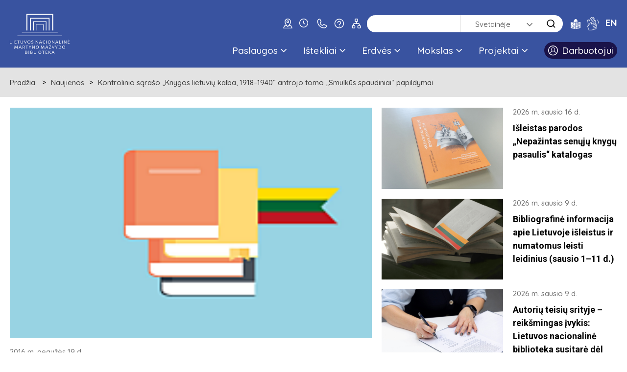

--- FILE ---
content_type: text/html; charset=utf-8
request_url: https://www.lnb.lt/naujienos/1143-kontrolinio-saraso-knygos-lietuviu-kalba-1918-1940-antrojo-tomo-smulkus-spaudiniai-papildymai
body_size: 15142
content:

<!doctype html>
<html lang="lt">
  <head>
  <script type="module" src="/templates/vaikbiblioteka/js/cookieconsent-config.js"></script>
  <link rel="stylesheet" href="https://cdn.jsdelivr.net/gh/orestbida/cookieconsent@3.0.1/dist/cookieconsent.css">
    <!-- Global site tag (gtag.js) - Google Analytics -->
    <script async src="https://www.googletagmanager.com/gtag/js?id=G-N5925Q3J95"></script>
    <script>
      window.dataLayer = window.dataLayer || [];
      function gtag(){dataLayer.push(arguments);}
      gtag('js', new Date());

      gtag('config', 'G-N5925Q3J95');
    </script>
    <meta charset="utf-8">
    <meta name="viewport" content="width=device-width, initial-scale=1">
    <meta name="theme-color" content="#000">
    <link rel="stylesheet" href="/templates/vaikbiblioteka/css/style.min.css?v=2.1" media="screen">
    <link rel="preconnect" href="https://fonts.gstatic.com">
    <link href="https://fonts.googleapis.com/css2?family=PT+Serif:ital,wght@0,400;0,700;1,400;1,700&family=Quicksand:wght@400;500;600;700&display=swap" rel="stylesheet">
	<link href="https://fonts.googleapis.com/css2?family=Roboto:ital,wght@0,100;0,300;0,400;0,500;0,700;0,900;1,100;1,300;1,400;1,500;1,700;1,900&display=swap" rel="stylesheet">
    <link rel="stylesheet" href="https://www.lnb.lt//templates/vaikbiblioteka/css/fancybox.min.css" type="text/css" />
    <meta charset="utf-8">
	<meta name="rights" content="Lietuvos nacionalinė Martyno Mažvydo biblioteka">
	<meta name="description" content="Nacionalinė kultūros įstaiga, kaupianti, organizuojanti ir sauganti rašytinį Lietuvos kultūros paveldą, formuojanti Lietuvos mokslui, švietimui, kultūrai ir ūkiui aktualių Lietuvos ir užsienio dokumentų fondą bei teikianti bibliotekinio informacinio aprūpinimo paslaugas visuomenei.">
	<title>Kontrolinio sąrašo „Knygos lietuvių kalba, 1918–1940“ antrojo tomo „Smulkūs spaudiniai“ papildymai - Lietuvos nacionalinė Martyno Mažvydo biblioteka</title>
	<link href="/templates/vaikbiblioteka/favicon.ico" rel="icon" type="image/vnd.microsoft.icon">
<link href="/media/vendor/joomla-custom-elements/css/joomla-alert.min.css?0.4.1" rel="stylesheet">
	<link href="https://www.lnb.lt/plugins/content/dearflip/dflip/css/dflip.css" rel="stylesheet">
	<link href="https://www.lnb.lt/plugins/content/dearflip/dflip/css/themify-icons.css" rel="stylesheet">
	<link href="/media/plg_system_jcemediabox/css/jcemediabox.min.css?7d30aa8b30a57b85d658fcd54426884a" rel="stylesheet">
	<link href="/templates/vaikbiblioteka/css/template.css.php" rel="stylesheet">
	<link href="/modules/mod_djmegamenu/themes/default/css/djmegamenu.css?4.3.4.pro" rel="stylesheet">
	<link href="/modules/mod_djmegamenu/assets/css/offcanvas.min.css?4.3.4.pro" rel="stylesheet">
	<link href="/modules/mod_djmegamenu/mobilethemes/dark/djmobilemenu.css?4.3.4.pro" rel="stylesheet">
	<link href="https://cdnjs.cloudflare.com/ajax/libs/animate.css/4.1.1/animate.compat.min.css" rel="stylesheet">
	<link href="https://cdnjs.cloudflare.com/ajax/libs/font-awesome/4.7.0/css/font-awesome.min.css" rel="stylesheet">
	<link href="https://www.lnb.lt/media/com_acym/css/module.min.css?v=972" rel="stylesheet">
	<style>
		@media (min-width: 980px) { #dj-megamenu178mobile { display: none; } }
		@media (max-width: 979px) { #dj-megamenu178, #dj-megamenu178sticky, #dj-megamenu178placeholder { display: none !important; } }
	</style>
	<style>.dj-hideitem, li.item-972 { display: none !important; }
</style>
<script src="/media/vendor/jquery/js/jquery.min.js?3.7.1"></script>
	<script src="/media/legacy/js/jquery-noconflict.min.js?504da4"></script>
	<script type="application/json" class="joomla-script-options new">{"joomla.jtext":{"ERROR":"Klaida","MESSAGE":"Žinutė","NOTICE":"Pranešimas","WARNING":"Įspėjimas","JCLOSE":"Close","JOK":"OK","JOPEN":"Open"},"system.paths":{"root":"","rootFull":"https:\/\/www.lnb.lt\/","base":"","baseFull":"https:\/\/www.lnb.lt\/"},"csrf.token":"8bbc6c177ea87d3061e45bfbaae214a3"}</script>
	<script src="/media/system/js/core.min.js?a3d8f8"></script>
	<script src="/media/system/js/messages.min.js?9a4811" type="module"></script>
	<script src="https://www.lnb.lt/plugins/content/dearflip/dflip/js/dflip.min.js"></script>
	<script src="/media/plg_system_jcemediabox/js/jcemediabox.min.js?7d30aa8b30a57b85d658fcd54426884a"></script>
	<script src="/modules/mod_djmegamenu/assets/js/jquery.djmegamenu.min.js?4.3.4.pro" defer></script>
	<script src="/modules/mod_djmegamenu/assets/js/jquery.djmobilemenu.min.js?4.3.4.pro" defer></script>
	<script src="https://www.lnb.lt/media/com_acym/js/module.min.js?v=972"></script>
	<script type="application/ld+json">{"@context":"https://schema.org","@graph":[{"@type":"Organization","@id":"https://www.lnb.lt/#/schema/Organization/base","name":"Lietuvos nacionalinė Martyno Mažvydo biblioteka","url":"https://www.lnb.lt/"},{"@type":"WebSite","@id":"https://www.lnb.lt/#/schema/WebSite/base","url":"https://www.lnb.lt/","name":"Lietuvos nacionalinė Martyno Mažvydo biblioteka","publisher":{"@id":"https://www.lnb.lt/#/schema/Organization/base"}},{"@type":"WebPage","@id":"https://www.lnb.lt/#/schema/WebPage/base","url":"https://www.lnb.lt/naujienos/1143-kontrolinio-saraso-knygos-lietuviu-kalba-1918-1940-antrojo-tomo-smulkus-spaudiniai-papildymai","name":"Kontrolinio sąrašo „Knygos lietuvių kalba, 1918–1940“ antrojo tomo „Smulkūs spaudiniai“ papildymai - Lietuvos nacionalinė Martyno Mažvydo biblioteka","description":"Nacionalinė kultūros įstaiga, kaupianti, organizuojanti ir sauganti rašytinį Lietuvos kultūros paveldą, formuojanti Lietuvos mokslui, švietimui, kultūrai ir ūkiui aktualių Lietuvos ir užsienio dokumentų fondą bei teikianti bibliotekinio informacinio aprūpinimo paslaugas visuomenei.","isPartOf":{"@id":"https://www.lnb.lt/#/schema/WebSite/base"},"about":{"@id":"https://www.lnb.lt/#/schema/Organization/base"},"inLanguage":"lt-LT"},{"@type":"Article","@id":"https://www.lnb.lt/#/schema/com_content/article/1143","name":"Kontrolinio sąrašo „Knygos lietuvių kalba, 1918–1940“ antrojo tomo „Smulkūs spaudiniai“ papildymai","headline":"Kontrolinio sąrašo „Knygos lietuvių kalba, 1918–1940“ antrojo tomo „Smulkūs spaudiniai“ papildymai","inLanguage":"lt-LT","thumbnailUrl":"media/public/naujienos/virseliai/Numatomos-leisti.png","image":"media/public/naujienos/virseliai/Numatomos-leisti.png","dateCreated":"2016-05-19T07:37:52+00:00","isPartOf":{"@id":"https://www.lnb.lt/#/schema/WebPage/base"}}]}</script>
	<script>jQuery(document).ready(function(){WfMediabox.init({"base":"\/","theme":"standard","width":"","height":"","lightbox":0,"shadowbox":0,"icons":0,"overlay":1,"overlay_opacity":0.8,"overlay_color":"#000000","transition_speed":500,"close":2,"labels":{"close":"PLG_SYSTEM_JCEMEDIABOX_LABEL_CLOSE","next":"PLG_SYSTEM_JCEMEDIABOX_LABEL_NEXT","previous":"PLG_SYSTEM_JCEMEDIABOX_LABEL_PREVIOUS","cancel":"PLG_SYSTEM_JCEMEDIABOX_LABEL_CANCEL","numbers":"PLG_SYSTEM_JCEMEDIABOX_LABEL_NUMBERS","numbers_count":"PLG_SYSTEM_JCEMEDIABOX_LABEL_NUMBERS_COUNT","download":"PLG_SYSTEM_JCEMEDIABOX_LABEL_DOWNLOAD"},"swipe":true,"expand_on_click":true});});</script>
	<script>
        if(typeof acymModule === 'undefined'){
            var acymModule = [];
			acymModule['emailRegex'] = /^[a-z0-9!#$%&\'*+\/=?^_`{|}~-]+(?:\.[a-z0-9!#$%&\'*+\/=?^_`{|}~-]+)*\@([a-z0-9-]+\.)+[a-z0-9]{2,20}$/i;
			acymModule['NAMECAPTION'] = 'Vardas';
			acymModule['NAME_MISSING'] = 'Prašome įvesti vardą';
			acymModule['EMAILCAPTION'] = 'El. paštas';
			acymModule['VALID_EMAIL'] = 'Prašome įrašyti teisingą el. pašto adresą';
			acymModule['VALID_EMAIL_CONFIRMATION'] = 'El. laiško ir patvirtinimo lauko turinys turi būti identiški';
			acymModule['CAPTCHA_MISSING'] = 'Prašome įvesti saugos kodą';
			acymModule['NO_LIST_SELECTED'] = 'Prašome pažymėti naujienas, kurias norite prenumeruoti';
			acymModule['NO_LIST_SELECTED_UNSUB'] = 'Prašome pasirinkti sąrašus, kurių prenumeratos norite atsisakyti';
            acymModule['ACCEPT_TERMS'] = 'Prašome patikrinti paslaugų teikimo sąlygas / privatumo politiką';
        }
		</script>
	<script>window.addEventListener("DOMContentLoaded", (event) => {
acymModule["excludeValuesformAcym44291"] = [];
acymModule["excludeValuesformAcym44291"]["2"] = "El. paštas";  });</script>
	<script>
		var Tawk_API=Tawk_API||{}, Tawk_LoadStart=new Date();
		(function(){
		var s1=document.createElement("script"),s0=document.getElementsByTagName("script")[0];
		s1.async=true;
		s1.src="https://embed.tawk.to/5e7bb4dc69e9320caabd01e1/1e563uhbs";
		s1.charset="UTF-8";
		s1.setAttribute("crossorigin","*");
		s0.parentNode.insertBefore(s1,s0);
		})();
	</script>
	<meta property="og:image" content="https://www.lnb.lt/media/public/naujienos/virseliai/Numatomos-leisti.png">
	<link rel="preload" href="https://cdnjs.cloudflare.com/ajax/libs/animate.css/4.1.1/animate.compat.min.css" as="style">
	<link rel="preload" href="https://cdnjs.cloudflare.com/ajax/libs/font-awesome/4.7.0/css/font-awesome.min.css" as="style">

	<style>
	.visuallyhidden {
	  border: 0;
	  clip: rect(0 0 0 0);
	  height: 1px;
	  margin: -1px;
	  overflow: hidden;
	  padding: 0;
	  position: absolute;
	  width: 1px;
	}
	.side_block__links--spec{
		background: url(/templates/vaikbiblioteka/images/side-deco2.svg) no-repeat #1a1349 left bottom;
		background-size: 220px;
		background-position: left -40px bottom -310px;
	}
	.side_block__links--spec:hover{
		background-color:#281e71;
	}
	</style>
  </head>
  <body class=" "><div class="dj-offcanvas-wrapper"><div class="dj-offcanvas-pusher"><div class="dj-offcanvas-pusher-in">
    <div class="wrapper clearfix wrapper-js">
      <header class="header header-js">
        <div class="header__body">
          <div class="main">
                        <a href="/" class="site_logo" aria-label="LNB.lt logo">
              <img src="/templates/vaikbiblioteka/images/logo.svg" alt="Logotipas" class="site_logo__desktop">
              <img src="/templates/vaikbiblioteka/images/logo-mobile.svg" alt="Logotipas" class="site_logo__mobile">
            </a>
            <div class="header__hold">
			                <a href="/kaip-mus-rasti" class="site_hours" aria-label="kaip-mus-rasti"><img src="https://www.lnb.lt/templates/vaikbiblioteka/images/icon-location.svg" alt="Kaip mus rasti"></a>
                            <a href="/darbo-laikas-virsus" class="site_hours" aria-label="Hours"><i aria-hidden="true" class="icon-clock"></i></a>
                            <a href="/kontaktai-virsus" class="site_hours" aria-label="Contacts"><img src="https://www.lnb.lt/templates/vaikbiblioteka/images/Icon_Telefonas.svg" alt="Telefonas"></a>
                            <a href="/daznai-uzduodami-klausimai" class="site_hours" aria-label="FAQ"><img src="https://www.lnb.lt/templates/vaikbiblioteka/images/Icon_Klaustukas.svg" alt="Klaustukas"></a>
			                <a href="/svetaines-medis" class="site_hours" aria-label="Sitemap"><img src="https://www.lnb.lt/templates/vaikbiblioteka/images/Icon_sitemap.svg" alt="Sitemap"></a>
                            <form id="searchSite" action="/paieska/paieska-svetaineje" style="display: none;">
			    <label for="searchword" style="display: none;">Paieška</label>
                <input type="text" name="q" id="searchword" class="search-query">
              </form>
              <form id="searchCatalog" role="search" method="GET" target="_blank" action="https://www.ibiblioteka.lt/metis/publication"  class="form-inline" style="display: none;">
          			<label for="iframe_q" class="element-invisible">Paieška ...</label>
                <input name="searchPhrase" id="iframe_q" maxlength="200" class="inputbox search-query gantry-width-80" type="search" placeholder="Paieška ...">
                <button class="button btn btn-primary" onclick="this.form.searchword.focus();"><span class="icon-search"></span><span class="visually-hidden">Paieška</span></button>
                 <input type="hidden" name="sigla" value="C1">
          			<div class="clear"></div>
	            </form>
              <form id="searchDatabase" role="search" accept-charset="utf-8" target="_blank" action="https://search.ebscohost.com/login.aspx" method="get" class="form-inline" style="display: none;">
            		<label for="bquery" class="element-invisible">Paieška ...</label>
                <input name="bquery" id="bquery" maxlength="200" class="inputbox search-query gantry-width-80" type="search" placeholder="Paieška ...">
                <button class="button btn btn-primary" onclick="this.form.searchword.focus();"><span class="icon-search"></span><span class="visually-hidden">Paieška</span></button>
                <input name="direct" value="true" type="hidden">
            		<input name="scope" value="site" type="hidden">
            		<input name="site" value="eds-live" type="hidden">
            		<input name="authtype" value="ip,cookie,guest" type="hidden">
            		<input name="custid" value="s8437733" type="hidden">
            		<input name="groupid" value="main" type="hidden">
            		<input name="profile" value="eds" type="hidden">
             </form>
             <form id="searchPublications" action="/paieska/paieska-e-leidiniu-kataloge" method="GET" class="form-inline" style="display: none;">
               <label for="mod-search-searchword2" class="element-invisible" hidden>Paieška ...</label>
               <input name="searchword" id="mod-search-searchword2" maxlength="200" class="inputbox search-query gantry-width-80" type="search" placeholder="Paieška ...">
               <button class="button btn btn-primary" onclick="this.form.searchword.focus();"><span class="icon-search"></span><span class="visually-hidden">Paieška</span></button>
             </form>
              <form action="/paieska/paieska-svetaineje" class="site_search dropdown-js" id="search">
                <div class="site_search__hold">
                  <label for="site-search" class="visually-hidden">Paieška</label>
                  <input type="text" name="searchword" placeholder="" class="site_search__input" id="site-search" value="">
				  <input type="hidden" name="searchphrase" value="all" />
                  <select id="search-mode" class="site-search" aria-label="search">
                    <option value="Site">Svetainėje</option>
                    <option value="Catalog">Kataloge</option>
                    <option value="Database">Duomenų bazėse</option>
                    <!--<option value="Publications">E. leidiniuose</option>-->
                  </select>
                  <button type="submit" class="site_search__btn" aria-label="Search"><i aria-hidden="true" class="icon-search"></i></button>
                </div>
              </form>
              <nav class="nav_lang">
                <ul class="clearfix">
				<li class="nav_lang__items">
				  				  <a href="/lengvai-suprantama-kalba" class="" class="site_hours" aria-label="lengvai-suprantama-kalba"><img src="https://www.lnb.lt/templates/vaikbiblioteka/images/icon-easy_to_read.svg" alt="Lengvai suprantama kalba"></a>
                </li>
				<li class="nav_lang__items">
				  				  <a href="/gestu-kalba" class="" aria-label="gestu-kalba"><img src="https://www.lnb.lt/templates/vaikbiblioteka/images/vertimas-gestu-kalba_ikona_baltas.png" style="height:auto;width:23px;" alt="Gestu kalba"></a>
                </li>
				  
																<li class="nav_lang__items">
					<a class="nav_lang__links " href="/en/">
							EN					</a>
				</li>
					                </ul>
              </nav>
              <a href="#search" class="site_search_toggle dropdown-link-js" aria-label="LNB.lt paieška"><i aria-hidden="true" class="icon-search"></i></a>
              <a href="#nav" class="site_menu_toggle site-menu-toggle-js" aria-label="LNB.lt navigacija"><i aria-hidden="true" class="icon-hamburger"></i></a>
              <div class="header__clear"></div>
              <div class="nav_hold" id="nav">
                <div class="mobile_links_wrap">
                  <a href="javascript:$.pageslide.close();" class="nav_hold__close"><i aria-hidden="true" class="icon-close"></i><span class="visually-hidden">Uždaryti</span></a>
				  <a href="/kaip-mus-rasti" class="site_hours_mobile" aria-label="Contact"><img src="https://www.lnb.lt/templates/vaikbiblioteka/images/icon-location.svg" alt="Kaip mus rasti"></a>
                  <a href="/darbo-laikas-virsus" class="site_hours_mobile" aria-label="Hours"><i aria-hidden="true" class="icon-clock"></i></a>
                  <a href="/kontaktai-virsus" class="site_hours_mobile" aria-label="Contact"><img src="https://www.lnb.lt/templates/vaikbiblioteka/images/Icon_Telefonas.svg" alt="Telefonas"></a>
                  <a href="/daznai-uzduodami-klausimai" class="site_hours_mobile" aria-label="FAQ"><img src="https://www.lnb.lt/templates/vaikbiblioteka/images/Icon_Klaustukas.svg" alt="Klaustukas"></a>
                  <a href="/svetaines-medis" class="site_hours_mobile" aria-label="Sitemap"><img src="https://www.lnb.lt/templates/vaikbiblioteka/images/Icon_sitemap.svg" alt="Sitemap"></a>
                </div>
                <nav class="nav_main">
                  <ul class="clearfix">
<li class="nav_main__items itemid267 first parent"><a href="#" class="nav_main__links nav-main-links-js  "   tabindex="0">
			Paslaugos			<i aria-hidden="true" class="icon-arrow-down"></i> 			</a>
			<div class="nav_main__drop clearfix nav-main-drop-js"><h3>Paslaugos</h3><nav class="nav_main__sub"><ul class="clearfix"><li class="itemid268 first parent nav_main__sub__items"><a href="#" class="nav_main__sub__links "   tabindex="0">
			Lankytojui						</a>
			<ul class="nav_main__sub__sub teisingai clearfix"><li class="nav_main__sub__sub__items"><a class=" nav_main__sub__sub__links " href="/paslaugos/lankytojui/registracija-ir-aptarnavimas" >Registracija ir aptarnavimas</a></li><li class="nav_main__sub__sub__items"><a class=" nav_main__sub__sub__links " href="/paslaugos/lankytojui/leidiniu-uzsakymas-ir-isdavimas" >Leidinių užsakymas ir išdavimas</a></li><li class="nav_main__sub__sub__items"><a class=" nav_main__sub__sub__links " href="/paslaugos/lankytojui/laisvalaikio-skaitiniai-i-namus" >Laisvalaikio skaitiniai į namus</a></li><li class="nav_main__sub__sub__items"><a class=" nav_main__sub__sub__links " href="/paslaugos/lankytojui/mokamos-paslaugos" >Mokamos paslaugos</a></li><li class="nav_main__sub__sub__items"><a class=" nav_main__sub__sub__links " href="/paslaugos/lankytojui/nuotolines-paslaugos" >Nuotolinės paslaugos</a></li><li class="nav_main__sub__sub__items"><a class=" nav_main__sub__sub__links " href="/paslaugos/lankytojui/tarpbibliotekinis-abonementas" >Tarpbibliotekinis abonementas</a></li><li class="nav_main__sub__sub__items"><a class=" nav_main__sub__sub__links " href="/paslaugos/lankytojui/mokymai" >Mokymai</a></li><li class="nav_main__sub__sub__items"><a class=" nav_main__sub__sub__links " href="/paslaugos/lankytojui/konsultacijos" >Konsultacijos</a></li><li class="nav_main__sub__sub__items"><a class=" nav_main__sub__sub__links " href="/paslaugos/lankytojui/kopijavimas-skenavimas-spausdinimas" >Kopijavimas, skenavimas, spausdinimas </a></li></li><li class="itemid1302 nav_main__sub__items"><a class="nav_main__sub__links " href="/paslaugos/kitos-paslaugos" >Kitos paslaugos</a></li></ul><li class="itemid272 first parent nav_main__sub__items"><a class="nav_main__sub__links " href="/renginiai" >Parodos ir renginiai</a><ul class="nav_main__sub__sub teisingai clearfix"><li class="nav_main__sub__sub__items"><a class=" nav_main__sub__sub__links " href="/paslaugos/parodos-ir-renginiai/fotografavimas-ir-filmavimas" >Fotografavimas ir filmavimas</a></li><li class="nav_main__sub__sub__items"><a class=" nav_main__sub__sub__links " href="/paslaugos/parodos-ir-renginiai/erdviu-renginiams-nuoma" >Erdvių renginiams nuoma</a></li><li class="nav_main__sub__sub__items"><a class=" nav_main__sub__sub__links " href="/paslaugos/parodos-ir-renginiai/renginiu-filmavimas" >Renginių filmavimas</a></li><li class="nav_main__sub__sub__items"><a class=" nav_main__sub__sub__links " href="/paslaugos/parodos-ir-renginiai/knygas-pristatantys-renginiai-teikti-paraiska" >Knygas pristatantys renginiai (teikti paraišką)</a></li><li class="nav_main__sub__sub__items"><a class=" nav_main__sub__sub__links " href="/paslaugos/parodos-ir-renginiai/parodos-bibliotekos-parodu-erdvese" >Parodos bibliotekos parodų erdvėse</a></li><li class="nav_main__sub__sub__items"><a class=" nav_main__sub__sub__links " href="/paslaugos/parodos-ir-renginiai/kilnojamosios-parodos" >Kilnojamosios parodos</a></li><li class="nav_main__sub__sub__items"><a class=" nav_main__sub__sub__links " href="/virtualios-parodos" >Virtualios parodos</a></li><li class="nav_main__sub__sub__items"><a class=" nav_main__sub__sub__links " href="/paslaugos/parodos-ir-renginiai/konferencijos" >Konferencijos</a></li><li class="nav_main__sub__sub__items"><a class=" nav_main__sub__sub__links " href="/paslaugos/parodos-ir-renginiai/ekskursijos" >Ekskursijos</a></li><li class="nav_main__sub__sub__items"><a class=" nav_main__sub__sub__links " href="/paslaugos/parodos-ir-renginiai/edukacines-programos" >Edukacinės programos</a></li></li></ul><li class="itemid1324 first parent nav_main__sub__items"><a href="#" class="nav_main__sub__links "   tabindex="0">
			Prieinamumas						</a>
			<ul class="nav_main__sub__sub teisingai clearfix"><li class="nav_main__sub__sub__items"><a class=" nav_main__sub__sub__links " href="/paslaugos/prieinamumas/turintiesiems-regos-negalia" >Turintiems regos negalią</a></li><li class="nav_main__sub__sub__items"><a class=" nav_main__sub__sub__links " href="/paslaugos/prieinamumas/turintiems-judejimo-negalia" >Turintiems judėjimo negalią</a></li><li class="nav_main__sub__sub__items"><a class=" nav_main__sub__sub__links " href="/paslaugos/prieinamumas/asmenims-su-klausos-sutrikimais" >Asmenims su klausos sutrikimais</a></li><li class="nav_main__sub__sub__items"><a class=" nav_main__sub__sub__links " href="/paslaugos/prieinamumas/asmenims-su-intelekto-negalia" >Asmenims su intelekto negalia</a></li><li class="nav_main__sub__sub__items"><a class=" nav_main__sub__sub__links " href="/paslaugos/prieinamumas/asmenims-su-audiosensoriniu-jautrumu" >Asmenims su audiosensoriniu jautrumu</a></li><li class="nav_main__sub__sub__items"><a class=" nav_main__sub__sub__links " href="/paslaugos/prieinamumas/informacijos-teikimas-pasirinktais-prieinamais-bendravimo-budais" >Informacijos teikimas pasirinktais prieinamais bendravimo būdais</a></li><li class="nav_main__sub__sub__items"><a class=" nav_main__sub__sub__links " href="https://www.bibliotekavisiems.lt/manifestas/" target="_blank" >Bibliotekų prieinamumo manifestas</a></li><li class="nav_main__sub__sub__items"><a class=" nav_main__sub__sub__links " href="/paslaugos/prieinamumas/kita-informacija" >Kita informacija</a></li></li></ul></nav></div></li><li class="nav_main__items itemid278 parent"><a href="#" class="nav_main__links nav-main-links-js  "   tabindex="0">
			Ištekliai			<i aria-hidden="true" class="icon-arrow-down"></i> 			</a>
			<div class="nav_main__drop clearfix nav-main-drop-js"><h3>Ištekliai</h3><nav class="nav_main__sub"><ul class="clearfix"><li class="itemid279 first parent nav_main__sub__items"><a href="#" class="nav_main__sub__links "   tabindex="0">
			Katalogai						</a>
			<ul class="nav_main__sub__sub teisingai clearfix"><li class="nav_main__sub__sub__items"><a class=" nav_main__sub__sub__links " href="/istekliai/katalogai/libis-jungtinis-katalogas-ibiblioteka-lt" >LIBIS jungtinis katalogas Ibiblioteka.lt</a></li><li class="nav_main__sub__sub__items"><a class=" nav_main__sub__sub__links " href="/istekliai/katalogai/korteliu-vaizdu-katalogas-ir-kartoteka" >Kortelių vaizdų katalogas ir kartoteka</a></li><li class="nav_main__sub__sub__items"><a class=" nav_main__sub__sub__links " href="/istekliai/katalogai/nacionaline-bibliografija" >Nacionalinė bibliografija</a></li><li class="nav_main__sub__sub__items"><a class=" nav_main__sub__sub__links " href="/istekliai/katalogai/bibliografine-lietuvos-periodines-spaudos-straipsniu-baze" >Bibliografinė LT periodinės spaudos straipsnių bazė</a></li><li class="nav_main__sub__sub__items"><a class=" nav_main__sub__sub__links " href="/istekliai/katalogai/katalogas-lietuvos-leidejai" >Katalogas „Lietuvos leidėjai“</a></li></li></ul><li class="itemid1218 first parent nav_main__sub__items"><a href="#" class="nav_main__sub__links "   tabindex="0">
			Mokslo ir enciklopedijų leidybos centro ištekliai						</a>
			<ul class="nav_main__sub__sub teisingai clearfix"><li class="nav_main__sub__sub__items"><a class=" nav_main__sub__sub__links " href="/istekliai/mokslo-ir-enciklopediju-leidybos-centro-istekliai/visuotine-lietuviu-enciklopedija" >Visuotinė lietuvių enciklopedija</a></li><li class="nav_main__sub__sub__items"><a class=" nav_main__sub__sub__links " href="/istekliai/mokslo-ir-enciklopediju-leidybos-centro-istekliai/mazosios-lietuvos-enciklopedija" >Mažosios Lietuvos enciklopedija</a></li><li class="nav_main__sub__sub__items"><a class=" nav_main__sub__sub__links " href="/istekliai/mokslo-ir-enciklopediju-leidybos-centro-istekliai/pasaulio-vietovardziu-zodynas" >Pasaulio vietovardžių žodynas</a></li><li class="nav_main__sub__sub__items"><a class=" nav_main__sub__sub__links " href="/istekliai/mokslo-ir-enciklopediju-leidybos-centro-istekliai/baltu-religijos-ir-mitologijos-saltiniai" >Baltų religijos ir mitologijos šaltiniai</a></li><li class="nav_main__sub__sub__items"><a class=" nav_main__sub__sub__links " href="/istekliai/mokslo-ir-enciklopediju-leidybos-centro-istekliai/skenuoti-leidiniai" >Skenuoti leidiniai</a></li></li></ul><li class="itemid280 first parent nav_main__sub__items"><a href="#" class="nav_main__sub__links "   tabindex="0">
			Duomenų bazės						</a>
			<ul class="nav_main__sub__sub teisingai clearfix"><li class="nav_main__sub__sub__items"><a class=" nav_main__sub__sub__links " href="/istekliai/duomenu-bazes/lietuvos" >Lietuvos</a></li><li class="nav_main__sub__sub__items"><a class=" nav_main__sub__sub__links " href="/istekliai/duomenu-bazes/uzsienio" >Užsienio</a></li><li class="nav_main__sub__sub__items"><a class=" nav_main__sub__sub__links " href="/istekliai/duomenu-bazes/elektroniniai-periodiniai-leidiniai" >Elektroniniai periodiniai leidiniai</a></li><li class="nav_main__sub__sub__items"><a class=" nav_main__sub__sub__links " href="/istekliai/duomenu-bazes/atvirosios-prieigos-istekliai" >Atvirosios prieigos ištekliai</a></li><li class="nav_main__sub__sub__items"><a class=" nav_main__sub__sub__links " href="/istekliai/duomenu-bazes/lietuvos-kulturos-paveldo-portalas-e-paveldas" >Lietuvos kultūros paveldo portalas „E. paveldas“</a></li><li class="nav_main__sub__sub__items"><a class=" nav_main__sub__sub__links " href="/istekliai/duomenu-bazes/europos-kulturos-paveldo-portalas-europeana" >Europos kultūros paveldo portalas „Europeana“</a></li></li></ul><li class="itemid317 first parent nav_main__sub__items"><a href="#" class="nav_main__sub__links "   tabindex="0">
			Leidiniai						</a>
			<ul class="nav_main__sub__sub teisingai clearfix"><li class="nav_main__sub__sub__items"><a class=" nav_main__sub__sub__links " href="/istekliai/leidiniai/nacionalines-bibliografijos-leidiniai" >Nacionalinės bibliografijos leidiniai</a></li><li class="nav_main__sub__sub__items"><a class=" nav_main__sub__sub__links " href="/istekliai/leidiniai/mokslo-leidiniai" >Mokslo leidiniai</a></li><li class="nav_main__sub__sub__items"><a class=" nav_main__sub__sub__links " href="/istekliai/leidiniai/kiti-leidiniai" >Kiti leidiniai</a></li><li class="nav_main__sub__sub__items"><a class=" nav_main__sub__sub__links " href="/istekliai/leidiniai/isigykite" >Įsigykite</a></li></li><li class="itemid1305 nav_main__sub__items"><a class="nav_main__sub__links " href="/istekliai/analitines-informacijos-biblioteka" >Analitinės informacijos biblioteka</a></li></ul><li class="itemid282 first parent nav_main__sub__items"><a href="#" class="nav_main__sub__links "   tabindex="0">
			Kiti ištekliai 						</a>
			<ul class="nav_main__sub__sub teisingai clearfix"><li class="nav_main__sub__sub__items"><a class=" nav_main__sub__sub__links " href="/istekliai/kiti-istekliai/tinklarasciai" >Tinklaraščiai</a></li><li class="nav_main__sub__sub__items"><a class=" nav_main__sub__sub__links " href="/istekliai/kiti-istekliai/proveniencijos" >Proveniencijos</a></li><li class="nav_main__sub__sub__items"><a class=" nav_main__sub__sub__links " href="/istekliai/kiti-istekliai/biobibliografijos" >Bibliografinė duomenų bazė „Žymūs Lietuvos žmonės“</a></li><li class="nav_main__sub__sub__items"><a class=" nav_main__sub__sub__links " href="/istekliai/kiti-istekliai/senoji-plokstele" >Senoji plokštelė</a></li><li class="nav_main__sub__sub__items"><a class=" nav_main__sub__sub__links " href="/istekliai/kiti-istekliai/idomybes" >Įdomybės</a></li><li class="nav_main__sub__sub__items"><a class=" nav_main__sub__sub__links " href="/istekliai/kiti-istekliai/analitines-apzvalgos" >Analitinės apžvalgos</a></li></li><li class="itemid1052 parent nav_main__sub__items"><a href="#" class="nav_main__sub__links "   tabindex="0">
			Mediateka						</a>
			<ul class="nav_main__sub__sub teisingai clearfix"><li class="nav_main__sub__sub__items"><a class=" nav_main__sub__sub__links " href="/vaizdo-irasai" >Vaizdo įrašai</a></li><li class="nav_main__sub__sub__items"><a class=" nav_main__sub__sub__links " href="/tinklalaides" >Tinklalaidės</a></li></li><li class="itemid1323 nav_main__sub__items"><a class="nav_main__sub__links " href="/istekliai/skaitmeninio-turinio-zenklinimo-zinynas" >Skaitmeninio turinio ženklinimo žinynas</a></li><li class="itemid1407 nav_main__sub__items"><a class="nav_main__sub__links " href="/istekliai/bibliotekos-dokumentai-ir-ju-skolinimas" >Bibliotekos dokumentai ir jų skolinimas</a></li></ul></nav></div></li><li class="nav_main__items itemid1030 parent"><a href="#" class="nav_main__links nav-main-links-js  "   tabindex="0">
			Erdvės			<i aria-hidden="true" class="icon-arrow-down"></i> 			</a>
			<div class="nav_main__drop clearfix nav-main-drop-js"><h3>Erdvės</h3><nav class="nav_main__sub"><ul class="clearfix"><li class="itemid270 first parent nav_main__sub__items"><a href="#" class="nav_main__sub__links "   tabindex="0">
			Skaityklos						</a>
			<ul class="nav_main__sub__sub teisingai clearfix"><li class="nav_main__sub__sub__items"><a class=" nav_main__sub__sub__links " href="/erdves/skaityklos/amerikos-skaitykla" >Amerikos skaitykla</a></li><li class="nav_main__sub__sub__items"><a class=" nav_main__sub__sub__links " href="/erdves/skaityklos/palangos-vasaros-skaitykla" >Palangos vasaros skaitykla</a></li><li class="nav_main__sub__sub__items"><a class=" nav_main__sub__sub__links " href="/erdves/skaityklos/retu-knygu-ir-rankrasciu-skaitykla" >Retų knygų ir rankraščių skaitykla</a></li><li class="nav_main__sub__sub__items"><a class=" nav_main__sub__sub__links " href="/erdves/skaityklos/socialiniu-mokslu-skaitykla" >Socialinių mokslų skaitykla</a></li><li class="nav_main__sub__sub__items"><a class=" nav_main__sub__sub__links " href="/erdves/skaityklos/vaiku-ir-jaunimo-literaturos-skaitykla" >Vaikų ir jaunimo literatūros skaitykla</a></li><li class="nav_main__sub__sub__items"><a class=" nav_main__sub__sub__links " href="/erdves/skaityklos/ziniasklaidos-skaitykla" >Žiniasklaidos skaitykla</a></li><li class="nav_main__sub__sub__items"><a class=" nav_main__sub__sub__links " href="/erdves/skaityklos/humanitariniu-mokslu-skaitykla" >Humanitarinių mokslų skaitykla</a></li><li class="nav_main__sub__sub__items"><a class=" nav_main__sub__sub__links " href="/erdves/skaityklos/lituanistikos-skaitykla" >Lituanistikos skaitykla</a></li><li class="nav_main__sub__sub__items"><a class=" nav_main__sub__sub__links " href="/erdves/skaityklos/muzikos-ir-vizualiuju-menu-skaitykla" >Muzikos ir vizualiųjų menų skaitykla</a></li></li><li class="itemid1043 nav_main__sub__items"><a class="nav_main__sub__links " href="/erdves/susitikimu-kambariai" >Susitikimų kambariai</a></li></ul><li class="itemid702 first parent nav_main__sub__items"><a href="#" class="nav_main__sub__links "   tabindex="0">
			Kūrybos ir laisvalaikio erdvės						</a>
			<ul class="nav_main__sub__sub teisingai clearfix"><li class="nav_main__sub__sub__items"><a class=" nav_main__sub__sub__links " href="/erdves/kurybos-ir-laisvalaikio-erdves/dirbtuves-pats-sau" >Dirbtuvės PATS SAU</a></li><li class="nav_main__sub__sub__items"><a class=" nav_main__sub__sub__links " href="/erdves/kurybos-ir-laisvalaikio-erdves/garso-irasu-studija" >Garso įrašų studija</a></li><li class="nav_main__sub__sub__items"><a class=" nav_main__sub__sub__links " href="/erdves/kurybos-ir-laisvalaikio-erdves/kino-sale" >Kino salė</a></li><li class="nav_main__sub__sub__items"><a class=" nav_main__sub__sub__links " href="/erdves/kurybos-ir-laisvalaikio-erdves/mediju-dirbtuves" >Medijų dirbtuvės</a></li><li class="nav_main__sub__sub__items"><a class=" nav_main__sub__sub__links " href="/erdves/kurybos-ir-laisvalaikio-erdves/muzikavimo-erdve" >Muzikavimo erdvė</a></li><li class="nav_main__sub__sub__items"><a class=" nav_main__sub__sub__links " href="/erdves/kurybos-ir-laisvalaikio-erdves/pazinimo-erdve" >Pažinimo erdvė-Laimės Lukošiūnienės salė</a></li><li class="nav_main__sub__sub__items"><a class=" nav_main__sub__sub__links " href="/erdves/kurybos-ir-laisvalaikio-erdves/tv-studija" >TV studija</a></li><li class="nav_main__sub__sub__items"><a class=" nav_main__sub__sub__links " href="/erdves/kurybos-ir-laisvalaikio-erdves/vaiku-uzimtumo-centras-zaisloteka" >Vaikų užimtumo centras „Žaisloteka“</a></li></li><li class="itemid709 nav_main__sub__items"><a class="nav_main__sub__links " href="/erdves/bendradarbystes-erdve" >Bendradarbystės erdvė</a></li><li class="itemid1128 nav_main__sub__items"><a class="nav_main__sub__links " href="/erdves/vilniaus-zydu-viesoji-biblioteka" >Vilniaus žydų viešoji biblioteka</a></li></ul><li class="itemid866 first parent nav_main__sub__items"><a href="#" class="nav_main__sub__links "   tabindex="0">
			Tyrimų centrai						</a>
			<ul class="nav_main__sub__sub teisingai clearfix"><li class="nav_main__sub__sub__items"><a class=" nav_main__sub__sub__links " href="/erdves/tyrimu-centrai/valstybingumo-centras" >Valstybingumo centras</a></li><li class="nav_main__sub__sub__items"><a class=" nav_main__sub__sub__links " href="/erdves/tyrimu-centrai/adolfo-damusio-demokratijos-studiju-centras" >Adolfo Damušio demokratijos studijų centras</a></li><li class="nav_main__sub__sub__items"><a class=" nav_main__sub__sub__links " href="/erdves/tyrimu-centrai/judaikos-tyrimu-centras" >Judaikos tyrimų centras</a></li></li><li class="itemid1389 parent nav_main__sub__items"><a href="#" class="nav_main__sub__links "   tabindex="0">
			Virtualūs turai						</a>
			<ul class="nav_main__sub__sub teisingai clearfix"><li class="nav_main__sub__sub__items"><a class=" nav_main__sub__sub__links " href="/erdves/virtualus-turai/3d-virtualus-turas" >3D virtualus turas</a></li><li class="nav_main__sub__sub__items"><a class=" nav_main__sub__sub__links " href="/erdves/virtualus-turai/virtualus-turai" >Nematoma biblioteka</a></li></li></ul></nav></div></li><li class="nav_main__items itemid1019 parent"><a href="#" class="nav_main__links nav-main-links-js  "   tabindex="0">
			Mokslas			<i aria-hidden="true" class="icon-arrow-down"></i> 			</a>
			<div class="nav_main__drop clearfix nav-main-drop-js"><h3>Mokslas</h3><nav class="nav_main__sub"><ul class="clearfix"><li class="itemid1023 first parent nav_main__sub__items"><a href="#" class="nav_main__sub__links "   tabindex="0">
			Tyrimai ir tyrimų rezultatai						</a>
			<ul class="nav_main__sub__sub teisingai clearfix"><li class="nav_main__sub__sub__items"><a class=" nav_main__sub__sub__links " href="/mokslas/tyrimai-ir-tyrimu-rezultatai/tyrejai-ir-publikacijos" >Tyrėjai ir publikacijos</a></li><li class="nav_main__sub__sub__items"><a class=" nav_main__sub__sub__links " href="/istekliai/leidiniai/mokslo-leidiniai" >Mokslo leidiniai</a></li><li class="nav_main__sub__sub__items"><a class=" nav_main__sub__sub__links " href="/mokslas/tyrimai-ir-tyrimu-rezultatai/2023-2024-m-mokslines-veiklos-ir-publikaciju-planas" >2023–2024 m. Mokslinės veiklos ir publikacijų planas</a></li></li><li class="itemid1202 nav_main__sub__items"><a class="nav_main__sub__links " href="/mokslas/mokslines-konferencijos" >Mokslinės konferencijos</a></li></ul></nav></div></li><li class="nav_main__items itemid1164 parent"><a href="#" class="nav_main__links nav-main-links-js  "   tabindex="0">
			Projektai			<i aria-hidden="true" class="icon-arrow-down"></i> 			</a>
			<div class="nav_main__drop clearfix nav-main-drop-js"><h3>Projektai</h3><nav class="nav_main__sub"><ul class="clearfix"><li class="itemid345 first parent nav_main__sub__items"><a class="nav_main__sub__links " href="/projektai/programos-ir-projektai" >Programos ir projektai</a><ul class="nav_main__sub__sub teisingai clearfix"><li class="nav_main__sub__sub__items"><a class=" nav_main__sub__sub__links " href="/projektai/programos-ir-projektai/edukacijos-parodos-ir-renginiai" >Edukacijos, parodos ir renginiai</a></li><li class="nav_main__sub__sub__items"><a class=" nav_main__sub__sub__links " href="/projektai/programos-ir-projektai/tyrimai-ir-leidyba" >Tyrimai ir leidyba</a></li><li class="nav_main__sub__sub__items"><a class=" nav_main__sub__sub__links " href="/projektai/programos-ir-projektai/elektronines-paslaugos" >Elektroninės paslaugos</a></li><li class="nav_main__sub__sub__items"><a class=" nav_main__sub__sub__links " href="/projektai/programos-ir-projektai/infrastrukturos-atnaujinimas" >Infrastruktūros atnaujinimas</a></li><li class="nav_main__sub__sub__items"><a class=" nav_main__sub__sub__links " href="/projektai/programos-ir-projektai/kvalifikacijos-kelimas-mokymai" >Kvalifikacijos kėlimas, mokymai</a></li><li class="nav_main__sub__sub__items"><a class=" nav_main__sub__sub__links " href="/projektai/programos-ir-projektai/kulturos-vertybiu-isigijimas" >Kultūros vertybių įsigijimas</a></li></li></ul></nav></div></li>	<li class="nav_main__items">
		<a href="/prisijungti" class="nav_main__links nav_main__links--user"><i aria-hidden="true" class="icon-user"></i>Darbuotojui</a>
	</li>
</ul>
                </nav>
              </div>
            </div>
          </div>
        </div>
        		                      </header>
      <main class="body" >
                  
<div class="breadcrumb clearfix">
	<ul class="main clearfix">
<li class="breadcrumb__items">
	<a class="breadcrumb__links" href="/">Pradžia</a>
</li>
<li class="breadcrumb__items"><a href="/naujienos" class="breadcrumb__links">Naujienos</a></li><li class="breadcrumb__items"><a class="breadcrumb__links">Kontrolinio sąrašo „Knygos lietuvių kalba, 1918–1940“ antrojo tomo „Smulkūs spaudiniai“ papildymai</a></li></div>
                <div class="main clearfix">
          <div id="system-message-container" aria-live="polite"></div>

                      <div class="body__hold">
              <div class="content clearfix ">
					<img class="img_center" title=""
				 src="/media/public/naujienos/virseliai/Numatomos-leisti.png" alt=""/>
							<span class="site_date">2016 m. gegužės 19 d.</span>
		
		
					<h1 class="page-title">Kontrolinio sąrašo „Knygos lietuvių kalba, 1918–1940“ antrojo tomo „Smulkūs spaudiniai“ papildymai</h1>
								
	
	
	
	

			
		<p>Pasirodė naujas leidinys – kontrolinio sąrašo „Knygos lietuvių kalba, 1918–1940“ antrojo tomo „Smulkūs spaudiniai“ papildymai (<a href="/media/public/leidiniai/elektroniniai/Kontrolinis_sarasas_papildymai.pdf" target="_blank">skaityti PDF ›</a>).</p>
 
<p>Šį kontrolinį sąrašą Lietuvos nacionalinė Martyno Mažvydo biblioteka pradėjo leisti 1997 metais. Pirmojo tomo – „Knygos“ 1997–2002 m. išleisti septyni sąsiuviniai. Juose užregistruoti Lietuvoje ir už jos ribų išspausdinti, ne mažiau nei 5 puslapius turintys 22 772 spaudiniai. 2003 m. pasirodė pirmojo tomo jungtinis pagalbinių rodyklių sąsiuvinis, apimantis asmenvardžių, antraščių ir chronologinę rodykles. Antrojo tomo – „Smulkūs spaudiniai“ 2005–2013 m. išleisti keturi sąsiuviniai. Juose užregistruoti 14 352 spaudiniai.</p>
<p>Per dešimties metų laikotarpį nuo pirmojo sąsiuvinio pasirodymo, bendradarbiaujant su šalies bibliotekomis, archyvais, muziejais ir kolekcininkais, buvo gauta žinių apie į kontrolinį sąrašą neįtrauktus leidinius, kurių pagrindu parengti šie papildymai. Juose pateikiama Lietuvoje ir už jos ribų (JAV, Lotynų Amerikos šalyse, Latvijoje, Rusijoje, Vokietijoje, t. y. lietuviškoje Rytų Prūsijos dalyje – Mažojoje Lietuvoje, ir kitur) išspausdintų (neatsižvelgiant į spausdinimo priemones) smulkiųjų spaudinių (iki 4 puslapių) 6 116 bibliografinių įrašų.</p>
<p>Siekiant kuo išsamiau atspindėti 1918–1940 m. spaudą ir atskleisti to laikotarpio politinį, ekonominį, kultūrinį gyvenimą, į kontrolinio sąrašo papildymus įtraukti atsišaukimai, skelbimai, informaciniai ir reklaminiai lapeliai, spektaklių bei įvairių renginių programos, kvietimai ir kiti leidiniai.</p>
<p>Kontrolinio sąrašo antrojo tomo papildymai išleisti elektroniniu formatu ir pateikiami Nacionalinės bibliotekos internetinės svetainės poskyryje <a href="/atradimai/leidiniai/valstybes-ir-nac-bibliografijos-leidiniai/nacionalines-bibliografijos-leidiniai">„Valstybinės ir nacionalinės bibliografijos leidiniai“</a>. Interaktyviame PDF dokumente paiešką galima atlikti naudojantis pagalbinių asmenvardžių ir antraščių rodyklių sąsajomis su bibliografiniais įrašais.</p>
<p>Bibliografinė informacija apie 1918–1940 m. lietuvių kalba išleistus spaudinius taip pat pateikiama Nacionalinės bibliografijos duomenų banke (NBDB) adresu <a href="http://nbdb.libis.lt/" target="_blank">http://nbdb.libis.lt/</a>.</p>
<hr />
<p>Naujieną parengė Informacijos mokslų departamento Nacionalinės bibliografinės apskaitos skyriaus vyriausioji bibliografė Ringailė Bagušytė</p>
	
	<script>
		jQuery( function(){
			if( typeof( jQuery.fancybox ) == 'object' || typeof( $.fancybox ) == 'object' ){
				jQuery( '.fancy' ).fancybox({
					transitionIn: 'elastic',
					transitionOut: 'elastic',
					titlePosition: 'inside',
					showNavArrows: true,
					helpers: {
		        title: {
	            type: 'inside',
	            position: 'bottom'
		        }
			    }
				});
			}
		} );
	</script>

	<div class="gallery">
		
		<div class="pictures">
								<a data-caption="Smulkių spaudinių, įtrauktų į kontrolinį sąrašą, pavyzdžiai" class="fancy" data-fancybox="gallery" rel="gallery1" title="Smulkių spaudinių, įtrauktų į kontrolinį sąrašą, pavyzdžiai" href="https://www.lnb.lt/images/di/1143_430_zoomed_smulkus-spaudiniai001.jpg">
						<img width="150" height="150" src="https://www.lnb.lt/images/di/1143_430_thumb_smulkus-spaudiniai001.jpg"
						alt="Smulkių spaudinių, įtrauktų į kontrolinį sąrašą, pavyzdžiai" />
						<span class="zoom"><br/></span>
					</a>
								<a data-caption="Smulkių spaudinių, įtrauktų į kontrolinį sąrašą, pavyzdžiai" class="fancy" data-fancybox="gallery" rel="gallery1" title="Smulkių spaudinių, įtrauktų į kontrolinį sąrašą, pavyzdžiai" href="https://www.lnb.lt/images/di/1143_431_zoomed_smulkus-spaudiniai002.jpg">
						<img width="150" height="150" src="https://www.lnb.lt/images/di/1143_431_thumb_smulkus-spaudiniai002.jpg"
						alt="Smulkių spaudinių, įtrauktų į kontrolinį sąrašą, pavyzdžiai" />
						<span class="zoom"><br/></span>
					</a>
								<a data-caption="Smulkių spaudinių, įtrauktų į kontrolinį sąrašą, pavyzdžiai" class="fancy" data-fancybox="gallery" rel="gallery1" title="Smulkių spaudinių, įtrauktų į kontrolinį sąrašą, pavyzdžiai" href="https://www.lnb.lt/images/di/1143_432_zoomed_smulkus-spaudiniai003.jpg">
						<img width="150" height="150" src="https://www.lnb.lt/images/di/1143_432_thumb_smulkus-spaudiniai003.jpg"
						alt="Smulkių spaudinių, įtrauktų į kontrolinį sąrašą, pavyzdžiai" />
						<span class="zoom"><br/></span>
					</a>
								<a data-caption="Smulkių spaudinių, įtrauktų į kontrolinį sąrašą, pavyzdžiai" class="fancy" data-fancybox="gallery" rel="gallery1" title="Smulkių spaudinių, įtrauktų į kontrolinį sąrašą, pavyzdžiai" href="https://www.lnb.lt/images/di/1143_433_zoomed_smulkus-spaudiniai004.jpg">
						<img width="150" height="150" src="https://www.lnb.lt/images/di/1143_433_thumb_smulkus-spaudiniai004.jpg"
						alt="Smulkių spaudinių, įtrauktų į kontrolinį sąrašą, pavyzdžiai" />
						<span class="zoom"><br/></span>
					</a>
					</div>
		<div style="clear: both;"></div>
	</div>
	</div>
<div class="site_side clearfix ">
	<div class="sticky-js">
    <ul class="news_rows">
            <li class="news_rows__items">
                    <a href="/naujienos/14076-isleistas-parodos-nepazintas-senuju-knygu-pasaulis-katalogas" class="news_rows__image">
                                <img src="/images/Naujienos/Nepazintos%20knygos%20794x530%20naujiena.jpg#joomlaImage://local-images/Naujienos/Nepazintos knygos 794x530 naujiena.jpg?width=794&amp;height=530" alt="Naujienos iliustracija"/>
                      </a>
          <div class="news_rows__text">
            <span class="site_date">2026 m. sausio 16 d.</span>
            <h2><a href="/naujienos/14076-isleistas-parodos-nepazintas-senuju-knygu-pasaulis-katalogas">Išleistas parodos „Nepažintas senųjų knygų pasaulis“ katalogas</a></h2>
          </div>
        </li>
            <li class="news_rows__items">
                    <a href="/naujienos/14061-bibliografine-informacija-apie-lietuvoje-isleistus-ir-numatomus-leisti-leidinius-sausio-1-11-d" class="news_rows__image">
                                <img src="/images/Naujienos/bibliografijos_naujienos5.png#joomlaImage://local-images/Naujienos/bibliografijos_naujienos5.png?width=794&amp;height=530" alt="Naujienos iliustracija"/>
                      </a>
          <div class="news_rows__text">
            <span class="site_date">2026 m. sausio 9 d.</span>
            <h2><a href="/naujienos/14061-bibliografine-informacija-apie-lietuvoje-isleistus-ir-numatomus-leisti-leidinius-sausio-1-11-d">Bibliografinė informacija apie Lietuvoje išleistus ir numatomus leisti leidinius (sausio 1–11 d.)</a></h2>
          </div>
        </li>
            <li class="news_rows__items">
                    <a href="/naujienos/14055-autoriu-teisiu-srityje-reiksmingas-ivykis-lietuvos-nacionaline-biblioteka-susitare-del-beveik-400-tukst-euru-vertes-turinio-atverimo-visuomenei" class="news_rows__image">
                                <img src="/images/Naujienos/ekultura%20sutarciu%20pasirasymas%20AGATA%20794x530%20naujiena2.jpg#joomlaImage://local-images/Naujienos/ekultura sutarciu pasirasymas AGATA 794x530 naujiena2.jpg?width=794&amp;height=530" alt="Naujienos iliustracija"/>
                      </a>
          <div class="news_rows__text">
            <span class="site_date">2026 m. sausio 9 d.</span>
            <h2><a href="/naujienos/14055-autoriu-teisiu-srityje-reiksmingas-ivykis-lietuvos-nacionaline-biblioteka-susitare-del-beveik-400-tukst-euru-vertes-turinio-atverimo-visuomenei">Autorių teisių srityje – reikšmingas įvykis: Lietuvos nacionalinė biblioteka susitarė dėl beveik 400 tūkst. eurų vertės turinio atvėrimo visuomenei</a></h2>
          </div>
        </li>
            <li class="news_rows__items">
                    <a href="/naujienos/14052-del-interneto-trikdziu-kai-kuriose-nacionalines-bibliotekos-erdvese-sausio-12-14-d" class="news_rows__image">
                                <img src="/images/Naujienos/lankytojudemesiui_794x530.png#joomlaImage://local-images/Naujienos/lankytojudemesiui_794x530.png?width=794&amp;height=530" alt="Naujienos iliustracija"/>
                      </a>
          <div class="news_rows__text">
            <span class="site_date">2026 m. sausio 14 d.</span>
            <h2><a href="/naujienos/14052-del-interneto-trikdziu-kai-kuriose-nacionalines-bibliotekos-erdvese-sausio-12-14-d">Dėl interneto trikdžių kai kuriose Nacionalinės bibliotekos erdvėse sausio 12–14 d.</a></h2>
          </div>
        </li>
      </ul>
</div>
</div>

            </div>
                  </div>
      </main>
      <footer class="footer footer-js">
          <div class="footer__top">
            <div class="main">
              <div class="site_side clearfix">
                <ul class="side_block clearfix">
                  <li class="side_block__items no-padding">
                                        <a href="/klausk-bibliotekininko" class="side_block__links side_block__links--center side_block__links--dark-blue">
                      <i aria-hidden="true" class="icon-book"></i><span>Klausk bibliotekininko</span>
                    </a>
                  </li>
                </ul>
              </div>
              <div class="footer__info">
                <div class="footer__info__hold">
                                    <p>Gedimino pr. 51, LT-01109 Vilnius<br><span style="text-decoration: underline;"><a href="/kaip-mus-rasti">Kaip mus rasti?</a></span><a href="/darbo-laikas"><br><span style="text-decoration: underline;">Darbo laikas</span></a><span></span><br>I–V 8.00–21.00 val.<br>VI–VII 10.00–18.00 val.</p>                  <p>Nacionalinė biblioteka nedirba valstybinių<br>švenčių dienomis<br>Informacija <a href="tel:+37052497028">+370 5 249 7028</a><br>Registracija <a href="tel:+37052497013">+370 5 249 7013</a></p>
                </div>
                <nav class="nav_share">
                  <ul class="clearfix">
                    <li class="nav_share__items">
                      <a href="https://www.facebook.com/nacionalinebiblioteka" class="nav_share__links" aria-label="facebook" target="_blank">
                        <i aria-hidden="true" class="icon-facebook"></i>
                      </a>
                    </li>
                    <li class="nav_share__items">
                      <a href="https://www.linkedin.com/company/national-library-of-lithuania" class="nav_share__links" aria-label="linkedin" target="_blank">
                        <i aria-hidden="true" class="icon-linkedin"></i>
                      </a>
                    </li>
                    <li class="nav_share__items">
                      <a href="https://www.youtube.com/user/nbiblioteka" class="nav_share__links" aria-label="youtube" target="_blank">
                        <i aria-hidden="true" class="icon-youtube"></i>
                      </a>
                    </li>
                    <li class="nav_share__items">
                      <a href="https://www.instagram.com/nacionalinebiblioteka/" class="nav_share__links" aria-label="instagram" target="_blank">
                        <i aria-hidden="true" class="icon-instagram"></i>
                      </a>
                    </li>
                    <!--<li class="nav_share__items">
                      <a href="https://www.flickr.com/nacionalinebiblioteka" class="nav_share__links" aria-label="flickr" target="_blank">
                        <i aria-hidden="true" class="icon-flickr"></i>
                      </a>
                    </li>-->
					<li class="nav_share__items">
                      <a href="https://open.spotify.com/show/4OaKQWiqQlJoJBAW2GXFQj" class="nav_share__links" aria-label="spotify" target="_blank">
						<img src="/templates/vaikbiblioteka/images/Spotify.svg" style="height:27px;" alt="Spotify">
					  </a>
                    </li>
                  </ul>
                </nav>
              </div>
            </div>
          </div>
          <div class="footer__middle">
            <div class="main">
              <ul class="footer__banners clearfix " role="banner">

	<li class="footer__banners__items ">
																																																															<a
							class="footer__banners__links"
							href="/component/banners/click/3" target="_blank"
							title="E. paveldas">
							<img
								src="https://www.lnb.lt/media/public/banners/epaveldas1_233x93.png"
								alt="E. paveldas"
																							/>
						</a>
															</li>
	<li class="footer__banners__items ">
																																																															<a
							class="footer__banners__links"
							href="/component/banners/click/5" target="_blank"
							title="Interaktyvi biblioteka">
							<img
								src="https://www.lnb.lt/media/public/banners/ibiblioteka_233x93.png"
								alt="Interaktyvi biblioteka"
																							/>
						</a>
															</li>
	<li class="footer__banners__items ">
																																																															<a
							class="footer__banners__links"
							href="/component/banners/click/45" target="_blank"
							title="Kompetencijų biblioteka">
							<img
								src="https://www.lnb.lt/images/banners/kompetenciju%20biblioteka_233x93%20px-06.jpg#joomlaImage://local-images/banners/kompetenciju%20biblioteka_233x93%20px-06.jpg?width=233&height=93"
								alt="Kompetecijų biblioteka"
																							/>
						</a>
															</li>
	<li class="footer__banners__items ">
																																																															<a
							class="footer__banners__links"
							href="/component/banners/click/20" target="_blank"
							title="Knygų startas">
							<img
								src="https://www.lnb.lt/media/public/banners/knygu-startaslogo_233x93.png"
								alt="Knygų startas"
																							/>
						</a>
															</li>
	<li class="footer__banners__items ">
																																																															<a
							class="footer__banners__links"
							href="/component/banners/click/26" target="_blank"
							title="Kultūrinės edukacijos sistema">
							<img
								src="https://www.lnb.lt/media/public/banners/KES_233x93_grey.png"
								alt="Kultūrinės edukacijos sistema"
																							/>
						</a>
															</li>
	<li class="footer__banners__items ">
																																																															<a
							class="footer__banners__links"
							href="/component/banners/click/49" target="_blank"
							title="Metų knygos rinkimai">
							<img
								src="https://www.lnb.lt/images/banners/MKR24-233x93.png#joomlaImage://local-images/banners/MKR24-233x93.png?width=233&height=93"
								alt="Metų knygos rinkimai"
																							/>
						</a>
															</li>
	<li class="footer__banners__items ">
																																																															<a
							class="footer__banners__links"
							href="/component/banners/click/52" target="_blank"
							title="Biblioteka visiems">
							<img
								src="https://www.lnb.lt/images/banners/Biblioteka-visiems-logo233x93.png#joomlaImage://local-images/banners/Biblioteka-visiems-logo233x93.png?width=233&height=93"
								alt="Biblioteka visiems"
																							/>
						</a>
															</li>
	<li class="footer__banners__items ">
																																																															<a
							class="footer__banners__links"
							href="/component/banners/click/70" target="_blank"
							title="Iniciatyva „TAS sakinys“">
							<img
								src="https://www.lnb.lt/images/banners/TAS-SAKINYS-233x93.png#joomlaImage://local-images/banners/TAS-SAKINYS-233x93.png?width=233&height=93"
								alt="Iniciatyva „TAS sakinys“"
																							/>
						</a>
															</li>
	<li class="footer__banners__items  last">
																																																															<a
							class="footer__banners__links"
							href="/component/banners/click/71" target="_blank"
							title="Medijų ir informacinis raštingumas">
							<img
								src="https://www.lnb.lt/images/banners/skaitmenineapsauga.png#joomlaImage://local-images/banners/skaitmenineapsauga.png?width=233&height=93"
								alt="Medijų ir informacinis raštingumas"
																							/>
						</a>
															</li>
</ul>
              <div class="footer__column">
                <div class="footer__column__hold">
<h4 class="footer-column-mobile-toggle-js">Apie biblioteką<i aria-hidden="true" class="icon-arrow-down"></i></h4>
<div class="footer__column__mobile footer-column-mobile-js">
					<nav class="nav_links"><h5>Veiklos sritys</h5><ul class="clearfix">		<li class="item-991 nav_links__items"><a href="/apie-biblioteka/veiklos-sritys/misija-ir-tikslai" class="nav_links__links">Misija ir tikslai</a></li>		<li class="item-992 nav_links__items"><a href="/apie-biblioteka/veiklos-sritys/veiklos-dokumentai" class="nav_links__links">Veiklos dokumentai</a></li>		<li class="item-993 shallower nav_links__items"><a href="/apie-biblioteka/veiklos-sritys/partneryste" class="nav_links__links">Partnerystė</a></li></ul></nav>		<nav class="nav_links"><h5>Bendra informacija</h5><ul class="clearfix">		<li class="item-285 nav_links__items"><a href="/apie-biblioteka/bendra-informacija/struktura-ir-kontaktine-informacija" class="nav_links__links">Struktūra ir kontaktinė informacija</a></li>		<li class="item-1206 nav_links__items"><a href="/apie-biblioteka/bendra-informacija/ziniasklaidai" class="nav_links__links">Žiniasklaidai</a></li>		<li class="item-791 nav_links__items"><a href="/apie-biblioteka/bendra-informacija/teisine-informacija" class="nav_links__links">Teisinė informacija</a></li>		<li class="item-638 nav_links__items"><a href="/apie-biblioteka/bendra-informacija/karjera-ir-zmogiskuju-istekliu-politika" class="nav_links__links">Karjera ir žmogiškųjų išteklių politika</a></li>		<li class="item-762 nav_links__items"><a href="/apie-biblioteka/bendra-informacija/savanoryste" class="nav_links__links">Savanorystė</a></li>		<li class="item-338 nav_links__items"><a href="/apie-biblioteka/bendra-informacija/istorija" class="nav_links__links">Istorija</a></li>		<li class="item-337 nav_links__items"><a href="/apie-biblioteka/bendra-informacija/rekonstrukcija" class="nav_links__links">Rekonstrukcija</a></li>		<li class="item-714 nav_links__items"><a href="/darbo-laikas" class="nav_links__links">Darbo laikas</a></li>		<li class="item-1225 shallower nav_links__items"><a href="/daznai-uzduodami-klausimai" class="nav_links__links">Dažniausiai užduodami klausimai</a></li></ul></nav>		<nav class="nav_links"><h5>Administracinė informacija</h5><ul class="clearfix">		<li class="item-784 nav_links__items"><a href="/apie-biblioteka/administracine-informacija/nuostatai" class="nav_links__links">Nuostatai</a></li>		<li class="item-789 nav_links__items"><a href="/apie-biblioteka/administracine-informacija/planavimo-dokumentai" class="nav_links__links">Planavimo dokumentai</a></li>		<li class="item-785 nav_links__items"><a href="/apie-biblioteka/administracine-informacija/darbo-uzmokestis" class="nav_links__links">Darbo užmokestis</a></li>		<li class="item-342 nav_links__items"><a href="/apie-biblioteka/administracine-informacija/viesieji-pirkimai" class="nav_links__links">Viešieji pirkimai</a></li>		<li class="item-786 nav_links__items"><a href="/apie-biblioteka/administracine-informacija/biudzeto-vykdymo-ataskaitu-rinkiniai" class="nav_links__links">Biudžeto vykdymo ataskaitų rinkiniai</a></li>		<li class="item-787 nav_links__items"><a href="/apie-biblioteka/administracine-informacija/finansiniu-ataskaitu-rinkiniai" class="nav_links__links">Finansinių ataskaitų rinkiniai</a></li>		<li class="item-788 nav_links__items"><a href="/apie-biblioteka/administracine-informacija/tarnybiniai-lengvieji-automobiliai" class="nav_links__links">Tarnybiniai lengvieji automobiliai</a></li>		<li class="item-1224 nav_links__items"><a href="/apie-biblioteka/administracine-informacija/lesos-veiklai-viesinti" class="nav_links__links">Lėšos veiklai viešinti</a></li>		<li class="item-1307 shallower nav_links__items"><a href="/apie-biblioteka/administracine-informacija/nusisalinimai-nusalinimai" class="nav_links__links">Nusišalinimai / nušalinimai</a></li></ul></nav>		<nav class="nav_links"><h5>Papildoma informacija</h5><ul class="clearfix">		<li class="item-1028 nav_links__items"><a href="/apie-biblioteka/papildoma-informacija/nuorodos" class="nav_links__links">Nuorodos</a></li>		<li class="item-1050 nav_links__items"><a href="/apie-biblioteka/papildoma-informacija/atsiliepimai-ir-pasiulymai" class="nav_links__links">Atsiliepimai ir pasiūlymai</a></li>		<li class="item-494 nav_links__items"><a href="/apie-biblioteka/papildoma-informacija/korupcijos-prevencija" class="nav_links__links">Korupcijos prevencija</a></li>		<li class="item-838 nav_links__items"><a href="/apie-biblioteka/papildoma-informacija/asmens-duomenu-apsauga" class="nav_links__links">Asmens duomenų apsauga</a></li>		<li class="item-900 nav_links__items"><a href="/apie-biblioteka/papildoma-informacija/atviri-duomenys" class="nav_links__links">Atviri duomenys</a></li>		<li class="item-1226 nav_links__items"><a href="/apie-biblioteka/papildoma-informacija/praneseju-apsauga" class="nav_links__links">Pranešėjų apsauga</a></li>		<li class="item-1313 shallower last nav_links__items"><a href="/apie-biblioteka/papildoma-informacija/konsultavimasis-su-visuomene" class="nav_links__links">Konsultavimasis su visuomene</a></li></ul></nav></ul></nav></div>
</div>
              </div>
              <div class="footer__column">
                

			<div class="footer__column__hold"><h4 class="footer-column-mobile-toggle-js">Leidėjams<i aria-hidden="true" class="icon-arrow-down"></i></h4><div class="footer__column__mobile footer-column-mobile-js"><nav class="nav_links"><ul class="clearfix">		<li class="item-304 nav_links__items"><a href="/leidejams/registracija-ir-aptarnavimas" class="nav_links__links">Registracija ir aptarnavimas</a></li>		<li class="item-303 nav_links__items"><a href="/leidejams/apie-isbn-ismn-issn" class="nav_links__links">Apie ISBN, ISMN, ISSN</a></li>		<li class="item-767 nav_links__items"><a href="/leidejams/metodines-rekomendacijos-leidybiniu-duomenu-pateikimui" class="nav_links__links">Metodinės rekomendacijos leidybinių duomenų pateikimui</a></li>		<li class="item-747 nav_links__items"><a href="/leidejams/lietuvos-leidybos-statistika" class="nav_links__links">Lietuvos leidybos statistika </a></li>		<li class="item-306 nav_links__items"><a href="/leidejams/teises-aktai-ir-norminiai-dokumentai" class="nav_links__links">Teisės aktai ir norminiai dokumentai</a></li>		<li class="item-723 nav_links__items"><a href="/leidejams/privalomasis-egzempliorius-ir-jo-pristatymas" class="nav_links__links">Privalomasis egzempliorius ir jo pristatymas</a></li>		<li class="item-307 shallower nav_links__items"><a href="/leidejams/naudingos-nuorodos" class="nav_links__links">Naudingos nuorodos</a></li></ul></nav></div></div>		<div class="footer__column__hold"><h4 class="footer-column-mobile-toggle-js">Informacijos mokslų specialistams<i aria-hidden="true" class="icon-arrow-down"></i></h4><div class="footer__column__mobile footer-column-mobile-js"><nav class="nav_links"><ul class="clearfix">		<li class="item-557 nav_links__items"><a href="/informacijos-mokslu-specialistams/profesine-edukacija-konsultacijos" class="nav_links__links">Profesinė edukacija. Konsultacijos</a></li>		<li class="item-555 nav_links__items"><a href="/informacijos-mokslu-specialistams/norminiai-ir-teises-dokumentai-bibliotekininkui" class="nav_links__links">Norminiai ir teisės dokumentai</a></li>		<li class="item-572 nav_links__items"><a href="/informacijos-mokslu-specialistams/nenustatytu-teisiu-turetoju-kuriniai" class="nav_links__links">Nenustatytų teisių turėtojų kūriniai</a></li>		<li class="item-722 nav_links__items"><a href="/informacijos-mokslu-specialistams/profesiniai-informacijos-istekliai" class="nav_links__links">Profesiniai informacijos ištekliai</a></li>		<li class="item-898 shallower last nav_links__items"><a href="/informacijos-mokslu-specialistams/atlikti-tyrimai" class="nav_links__links">Atlikti tyrimai</a></li></ul></nav></div></div>              </div>
            </div>
          </div>
          <div class="footer__bottom">
            <div class="main">
              <div class="footer__copy">
                <p>2026 © Biudžetinė įstaiga, Gedimino pr. 51, LT-01109 Vilnius, tel. <a href="tel:+37052497028">+370 5 249 7028</a>, el. p. <a href="mailto:biblio@lnb.lt">biblio@lnb.lt</a><br>Duomenys kaupiami ir saugomi Juridinių asmenų registre, kodas 290757560. PVM mokėtojo kodas LT100000031710</p>
                <nav class="nav_bottom">
                  <ul class="clearfix">
                    <li class="nav_bottom__items">
                      <a class="nav_bottom__links" href="/slapuku-politika">Slapukų politika</a>                    </li>
                                        <li class="nav_bottom__items">
                      <a href="/autoriu-teises-publikuojamu-duomenu-naudojimas" class="nav_bottom__links">Autorių teisės. Publikuojamų duomenų naudojimas</a>                    </li>
                                      </ul>
                </nav>
              </div>
              	<div class="acym_module footer__newsletter clearfix" id="acym_module_formAcym44291">
		<div class="acym_fulldiv" id="acym_fulldiv_formAcym44291" >
			<form enctype="multipart/form-data"
				  id="formAcym44291"
				  name="formAcym44291"
				  method="POST"
				  action="/component/acym/frontusers?tmpl=component"
				  onsubmit="return submitAcymForm('subscribe','formAcym44291', 'acymSubmitSubForm')">
				<div class="acym_module_form">
                    <div class="acym_introtext">Kviečiame prenumeruoti naujienlaiškį</div><table class="acym_form" style="width:100%;">
	<tr>
        <td class="onefield acyfield_2 acyfield_text"><input id="email_field_816"  name="user[email]" placeholder="El. paštas" value="" data-authorized-content="{&quot;0&quot;:&quot;all&quot;,&quot;regex&quot;:&quot;&quot;,&quot;message&quot;:&quot;Neteisinga lauko El. pa\u0161tas reik\u0161m\u0117&quot;}" required type="email" class="cell acym__user__edit__email  "><div class="acym__field__error__block" data-acym-field-id="2"></div><label for="email_field_565" class="visuallyhidden">El. paštas</label></td></tr><tr>
		<td  class="acysubbuttons">
			<noscript>
                Norėdami pateikti šią formą turite įgalinti javascript			</noscript>
			<input type="button"
				   class="btn btn-primary button subbutton footer__newsletter__btn"
				   value="Užsakyti"
				   name="Submit"
				   onclick="try{ return submitAcymForm('subscribe','formAcym44291', 'acymSubmitSubForm'); }catch(err){alert('The form could not be submitted '+err);return false;}" />
            		</td>
	</tr>
</table>
				</div>

				<input type="hidden" name="ctrl" value="frontusers" />
				<input type="hidden" name="task" value="notask" />
				<input type="hidden" name="option" value="com_acym" />

                
				<input type="hidden" name="ajax" value="1" />
				<input type="hidden" name="successmode" value="replace" />
				<input type="hidden" name="acy_source" value="Module n°308" />
				<input type="hidden" name="hiddenlists" value="1" />
				<input type="hidden" name="fields" value="name,email" />
				<input type="hidden" name="acyformname" value="formAcym44291" />
				<input type="hidden" name="acysubmode" value="mod_acym" />
				<input type="hidden" name="confirmation_message" value="" />

                			</form>
		</div>
	</div>
                                        </div>
          </div>
        </footer>
    </div>
    <script src="/templates/vaikbiblioteka/js/main.min.js"></script>
    <script src="https://www.lnb.lt/media/com_di/js/jquery-gp-gallery/src/jquery-gp-gallery.js"></script>
    <script>
      jQuery(function ($) {
        // sticky header
        $(window).scroll(function () {
          if($(window).scrollTop() > $('#system-message-container').offset().top) {
            $("header").addClass('sticky');
            $('#system-message-container').css('margin-top', $("header").height() + 'px');
          } else {
            $("header").removeClass('sticky');
            $('#system-message-container').css('margin-top', '0px');
          }
        });
      });
    </script>
  </div></div></div></body>
</html>


--- FILE ---
content_type: image/svg+xml
request_url: https://www.lnb.lt/templates/vaikbiblioteka/images/logo-mobile.svg
body_size: 15366
content:
<svg xmlns="http://www.w3.org/2000/svg" width="165.254" height="41.55" viewBox="0 0 165.254 41.55"><g fill="#fff"><path data-name="Path 293" d="M93.628 7.444v.567h-3.215c0-.63.063-1.576.063-2.774 0-1.009-.063-1.828-.063-2.459h.757c-.063.5-.063 1.387-.063 2.459 0 .946 0 1.7-.063 2.27.819 0 1.702-.063 2.584-.063z"/><path data-name="1" d="M95.268 8.011h-.82c.063-.82.063-1.765.063-2.774 0-.946 0-1.765-.063-2.459h.82c-.063.694-.063 1.576-.063 2.459 0 1.009 0 1.954.063 2.774z"/><path data-name="2" d="M100.06 7.444v.567h-3.279c0-.82.063-1.765.063-2.774 0-.946-.063-1.765-.063-2.459h3.026v.567h-2.4a11.724 11.724 0 01.063 1.639h1.892v.567H97.47v1.955c.95.001 1.77-.062 2.59-.062z"/><path data-name="3" d="M104.473 2.778v.567a15.362 15.362 0 00-1.7-.063v1.955c0 .883 0 1.828.063 2.774h-.756c.063-.883.063-1.828.063-2.774a18.38 18.38 0 00-.063-1.955c-.378 0-.946 0-1.639.063v-.567z"/><path data-name="4" d="M109.58 2.778a10.7 10.7 0 00-.063 1.387v1.261c0 1.828-.694 2.711-2.144 2.711a3.817 3.817 0 01-.946-.126 2.8 2.8 0 01-.693-.5c-.126-.252-.252-.5-.378-.82a7.233 7.233 0 01-.063-1.2c0-.441-.063-.82-.063-1.261V2.778h.757c0 1.009-.063 1.828-.063 2.4a4.7 4.7 0 00.126 1.135 2.205 2.205 0 00.189.757 2.9 2.9 0 00.441.441 2.265 2.265 0 00.694.126 1.687 1.687 0 00.693-.126.993.993 0 00.441-.441 1.323 1.323 0 00.252-.694 6.511 6.511 0 00.063-1.2V2.778z"/><path data-name="5" d="M114.751 2.778a13.106 13.106 0 01-1.009 2.585 14.488 14.488 0 00-1.009 2.648h-.5a20.477 20.477 0 00-1.009-2.585 17.339 17.339 0 01-.95-2.648h.757a12.032 12.032 0 00.757 2.207 13.586 13.586 0 01.757 2.27 10.571 10.571 0 01.757-2.207 10.536 10.536 0 00.757-2.27z"/><path data-name="6" d="M120.173 5.3a2.812 2.812 0 01-.757 2.081 2.326 2.326 0 01-1.765.82 2.553 2.553 0 01-1.7-.694 2.612 2.612 0 01-.759-1.955 3.114 3.114 0 01.82-2.144 2.386 2.386 0 011.765-.757 2.553 2.553 0 011.7.694 2.84 2.84 0 01.696 1.955zm-.694.126a2.253 2.253 0 00-.567-1.639 1.784 1.784 0 00-1.261-.567 1.524 1.524 0 00-1.2.63 2.36 2.36 0 00-.5 1.576 2.253 2.253 0 00.567 1.639 1.587 1.587 0 001.261.567 1.337 1.337 0 001.135-.631 2.2 2.2 0 00.565-1.575z"/><path data-name="7" d="M124.392 6.687q0 1.513-2.081 1.513a4.192 4.192 0 01-1.319-.185l.126-.63a4.8 4.8 0 001.324.189q1.324 0 1.324-.757a.8.8 0 00-.315-.694c-.189-.126-.5-.252-.946-.5a4.1 4.1 0 01-1.072-.567 1.283 1.283 0 01-.378-.946 1.176 1.176 0 01.441-1.009 1.883 1.883 0 011.261-.378 3.18 3.18 0 011.324.126l-.063.63a4.8 4.8 0 00-1.324-.189c-.694 0-1.009.189-1.009.694a.77.77 0 00.252.567c.126.063.441.189.883.441a3.256 3.256 0 011.072.567 1.369 1.369 0 01.5 1.128z"/><path data-name="8" d="M94.513 18.166h-.567c0-.063-.5-.694-1.387-1.955a20.377 20.377 0 01-1.576-2.459c0 .631.063 1.2.063 1.7 0 .883 0 1.765.063 2.711h-.696c.063-.883.063-1.765.063-2.774 0-.946 0-1.765-.063-2.522h.757a15.83 15.83 0 001.261 1.891 18.6 18.6 0 011.45 2.333h.063c-.063-.63-.126-1.2-.126-1.639v-2.586h.693a29.3 29.3 0 00-.126 2.522c0 1.009.063 1.891.128 2.778z"/><path data-name="9" d="M100.312 18.166h-.883a6.266 6.266 0 00-.5-1.7h-2.333a10.622 10.622 0 00-.5 1.7h-.828c0-.063.378-.946 1.072-2.585a16.04 16.04 0 001.009-2.711h.946a23.556 23.556 0 001.009 2.648 19.763 19.763 0 011.008 2.648zm-1.576-2.207c-.63-1.639-.946-2.459-.946-2.522 0 .063-.378.883-1.009 2.522z"/><path data-name="10" d="M104.725 17.532l-.063.567a3.3 3.3 0 01-1.135.189 2.508 2.508 0 01-2.774-2.648 2.712 2.712 0 01.757-1.955 2.9 2.9 0 012.143-.882 3.165 3.165 0 01.757.126l-.126.63a4.338 4.338 0 00-.82-.126 1.667 1.667 0 00-1.45.63 2 2 0 00-.567 1.45 2.358 2.358 0 00.63 1.576 2.131 2.131 0 001.576.631 4.253 4.253 0 001.072-.188z"/><path data-name="11" d="M106.428 18.166h-.757c.063-.883.063-1.765.063-2.774 0-.946 0-1.765-.063-2.522h.757c0 .757-.063 1.576-.063 2.522 0 1.005.063 1.887.063 2.774z"/><path data-name="12" d="M112.543 15.451a2.812 2.812 0 01-.757 2.081 2.451 2.451 0 01-1.765.82 2.352 2.352 0 01-1.7-.757 2.731 2.731 0 01-.693-1.955 2.812 2.812 0 01.756-2.081 2.386 2.386 0 011.765-.757 2.392 2.392 0 012.4 2.648zm-.694.063a2.1 2.1 0 00-.567-1.576 1.68 1.68 0 00-1.261-.567 1.652 1.652 0 00-1.2.567 2.671 2.671 0 00-.5 1.639 2.253 2.253 0 00.567 1.639 1.68 1.68 0 001.261.567 1.739 1.739 0 001.2-.63 2.543 2.543 0 00.5-1.639z"/><path data-name="13" d="M117.776 18.166h-.568c0-.063-.441-.694-1.324-1.955a20.359 20.359 0 01-1.576-2.459c0 .631.063 1.2.063 1.7 0 .883 0 1.765.063 2.711h-.693c.063-.883.063-1.765.063-2.774 0-.946 0-1.765-.063-2.522h.757a15.83 15.83 0 001.261 1.891 18.548 18.548 0 011.45 2.333c0-.63-.063-1.2-.063-1.639 0-1.009 0-1.892-.063-2.585h.693c0 .757-.063 1.576-.063 2.522 0 1.008.063 1.89.063 2.777z"/><path data-name="14" d="M123.64 18.166h-.883a6.266 6.266 0 00-.5-1.7h-2.333a10.636 10.636 0 00-.5 1.7h-.828c0-.063.378-.946 1.072-2.585a16.032 16.032 0 001.009-2.711h.946a23.54 23.54 0 001.009 2.648 19.755 19.755 0 011.008 2.648zm-1.576-2.207c-.631-1.639-.946-2.459-.946-2.522h-.063c0 .063-.315.883-.946 2.522z"/><path data-name="15" d="M127.676 17.595l-.063.567h-3.153v-5.296h.757c-.063.567-.063 1.387-.063 2.522a21.037 21.037 0 01-.063 2.207z"/><path data-name="16" d="M129.252 18.166h-.757c.063-.883.063-1.765.063-2.774 0-.946 0-1.765-.063-2.522h.757c0 .757-.063 1.576-.063 2.522 0 1.005.063 1.887.063 2.774z"/><path data-name="17" d="M134.863 18.166h-.567c0-.063-.441-.694-1.324-1.955a14.255 14.255 0 01-1.576-2.459h-.063a16.555 16.555 0 01.063 1.7c0 .883.063 1.765.063 2.711h-.631c0-.883.063-1.765.063-2.774 0-.946-.063-1.765-.063-2.522h.757a11.221 11.221 0 001.2 1.891 9.847 9.847 0 011.45 2.333h.063a16 16 0 01-.063-1.639c0-1.009 0-1.892-.063-2.585h.694c-.063.757-.063 1.576-.063 2.522-.003 1.008-.003 1.89.06 2.777z"/><path data-name="18" d="M139.654 17.531v.63h-3.278c.063-.82.063-1.765.063-2.774 0-.946 0-1.765-.063-2.522h3.089l-.063.631c-.694-.063-1.513-.063-2.333-.063v1.7a18.362 18.362 0 001.955-.063v.63c-.63 0-1.261-.063-1.955-.063a18.917 18.917 0 00.063 1.955c.883.002 1.766.002 2.522-.061zm-1.135-5.674a.347.347 0 01-.189.315.382.382 0 01-.378.189c-.126 0-.189-.063-.315-.126a.9.9 0 01-.126-.378.347.347 0 01.189-.315c.063-.126.189-.126.378-.126a.348.348 0 01.315.126.482.482 0 01.127.314z"/><path data-name="19" d="M96.088 28.317h-.756c0-.631-.063-1.513-.126-2.648-.126-1.135-.189-1.828-.189-2.018-.315.883-.63 1.828-1.072 2.837a10.557 10.557 0 00-.568 1.828h-.568a9.08 9.08 0 00-.567-1.828q-.568-1.608-.757-2.081a3.1 3.1 0 01-.189-.757h-.063c0 .378-.063 1.135-.126 2.207q-.189 1.7-.189 2.459h-.694c0-.063.126-.757.315-2.27.126-1.45.252-2.459.252-3.026h1.072a8.08 8.08 0 00.631 2.207 9.495 9.495 0 01.63 2.207h.063a9.453 9.453 0 01.757-2.207 10.3 10.3 0 00.693-2.207h1.072q0 .851.189 3.026t.19 2.271z"/><path data-name="20" d="M101.825 28.317h-.883a10.635 10.635 0 00-.5-1.7h-2.333a10.635 10.635 0 00-.5 1.7h-.828a17.423 17.423 0 011.072-2.585 16.037 16.037 0 001.009-2.711h.946a14.488 14.488 0 001.009 2.648c.63 1.635 1.008 2.455 1.008 2.648zm-1.576-2.27a24.043 24.043 0 01-.946-2.522h-.063a24.064 24.064 0 01-.946 2.522z"/><path data-name="21" d="M106.617 28.317h-.82c-.252-.757-.441-1.324-.568-1.576a.918.918 0 00-.5-.567 1.947 1.947 0 00-.82-.126h-.568v2.27h-.759c.063-.82.063-1.765.063-2.774 0-.946 0-1.765-.063-2.522h1.7c1.2 0 1.765.378 1.765 1.2a1.47 1.47 0 01-1.009 1.45 1.473 1.473 0 01.757.63c.129.309.444.939.822 2.015zm-1.261-3.783c0-.694-.441-1.009-1.324-1.009-.252 0-.568.063-.757.063 0 .5.063 1.135.063 1.891a1.073 1.073 0 00.441.063c1.073-.003 1.577-.381 1.577-1.012z"/><path data-name="22" d="M111.03 23.017l-.063.567h-1.639v1.955c0 .883 0 1.765.063 2.774h-.757c0-.946.063-1.828.063-2.774a17.2 17.2 0 00-.063-1.955h-1.639v-.567z"/><path data-name="23" d="M115.569 23.017c0 .126-.126.378-.5.883-.441.694-.757 1.135-.883 1.387a2.493 2.493 0 00-.5 1.324 16.556 16.556 0 00.063 1.7h-.82a15.957 15.957 0 00.063-1.765 2.905 2.905 0 00-.441-1.324c-.189-.315-.5-.757-.883-1.387a3.453 3.453 0 01-.449-.818h.819a6.2 6.2 0 00.694 1.324 4.472 4.472 0 01.693 1.513h.063a3.89 3.89 0 01.631-1.513 6.488 6.488 0 00.694-1.324z"/><path data-name="24" d="M120.488 28.317h-.567c0-.063-.441-.694-1.324-1.955a17.416 17.416 0 01-1.576-2.459h-.063c.063.63.126 1.2.126 1.639 0 .946 0 1.828.063 2.774h-.694c0-.883.063-1.828.063-2.774s-.063-1.831-.063-2.525h.757c0 .063.441.694 1.2 1.828a14.463 14.463 0 011.513 2.4c0-.631-.063-1.2-.063-1.7 0-.946 0-1.828-.063-2.522h.693c0 .694-.063 1.576-.063 2.522s.061 1.885.061 2.772z"/><path data-name="25" d="M126.604 25.601a2.811 2.811 0 01-.757 2.081 2.385 2.385 0 01-1.765.757 2.284 2.284 0 01-1.7-.694 2.841 2.841 0 01-.696-1.955 2.812 2.812 0 01.757-2.081 2.451 2.451 0 011.765-.82 2.352 2.352 0 011.7.757 2.731 2.731 0 01.696 1.955zm-.694.063a2.357 2.357 0 00-.567-1.639 1.68 1.68 0 00-1.261-.567 1.739 1.739 0 00-1.2.63 2.542 2.542 0 00-.5 1.639 2.1 2.1 0 00.568 1.576 1.68 1.68 0 001.261.567 1.652 1.652 0 001.2-.567 2.672 2.672 0 00.499-1.639z"/><path data-name="26" d="M135.242 28.317h-.757c0-.631-.063-1.513-.126-2.648s-.126-1.828-.126-2.018h-.063c-.252.883-.63 1.828-1.009 2.837a8.268 8.268 0 00-.63 1.828h-.568a9.089 9.089 0 00-.567-1.828q-.568-1.608-.757-2.081a3.143 3.143 0 00-.189-.757h-.063c0 .378-.063 1.135-.126 2.207a20.768 20.768 0 00-.126 2.459h-.757c0-.063.126-.757.315-2.27a25.393 25.393 0 00.252-3.026h1.072a11.639 11.639 0 00.631 2.207 11.562 11.562 0 01.694 2.207 9.453 9.453 0 01.757-2.207 7.429 7.429 0 00.693-2.207h1.072q0 .851.189 3.026t.189 2.271z"/><path data-name="27" d="M140.979 28.317h-.883a6.261 6.261 0 00-.5-1.7h-2.333a10.635 10.635 0 00-.5 1.7h-.828c0-.126.378-.946 1.072-2.585a16.006 16.006 0 001.009-2.711h.946a23.567 23.567 0 001.009 2.648 16.706 16.706 0 011.008 2.648zm-1.576-2.27a24.1 24.1 0 01-.946-2.522c0 .126-.378.946-1.009 2.522z"/><path data-name="28" d="M144.951 27.619l-.063.694h-3.468l.063-.5c.315-.441.82-1.261 1.45-2.333a12.271 12.271 0 001.072-1.892v-.063c-.567 0-1.45.063-2.522.126v-.63h3.342l-.063.5c-.315.441-.757 1.2-1.387 2.27a9.159 9.159 0 00-1.009 1.891v.063c.567-.005 1.387-.063 2.585-.126zm-.631-6.179a1.908 1.908 0 01-.378.567c-.315.315-.441.5-.441.567h-.756c-.063-.063-.189-.252-.442-.567a1.9 1.9 0 01-.378-.567h.5c0 .063.252.252.693.63.441-.378.694-.567.694-.63z"/><path data-name="29" d="M149.869 23.017a11.585 11.585 0 01-1.009 2.648 11.584 11.584 0 00-1.009 2.648h-.568a17.353 17.353 0 00-.946-2.648 13.406 13.406 0 01-.945-2.648h.757a13.586 13.586 0 00.757 2.27 15.386 15.386 0 01.693 2.207h.063a12.021 12.021 0 01.756-2.207 10.536 10.536 0 00.757-2.27z"/><path data-name="30" d="M154.409 23.017a3.524 3.524 0 01-.5.883 21.82 21.82 0 01-.946 1.387 2.9 2.9 0 00-.441 1.324v1.7h-.757a15.9 15.9 0 00.063-1.765 3.983 3.983 0 00-.441-1.324c-.189-.315-.5-.757-.883-1.387a6.848 6.848 0 01-.5-.82h.82a9.942 9.942 0 00.757 1.324 4.471 4.471 0 01.694 1.513 4.471 4.471 0 01.694-1.513 4.807 4.807 0 00.63-1.324z"/><path data-name="31" d="M159.452 25.476a2.974 2.974 0 01-.757 2.018 2.621 2.621 0 01-2.018.883c-.315 0-.757-.063-1.45-.063.063-.82.063-1.765.063-2.774 0-.946 0-1.765-.063-2.522h1.387a2.755 2.755 0 012.144.694 2.476 2.476 0 01.694 1.764zm-.757.189a2.046 2.046 0 00-.567-1.513 2.388 2.388 0 00-1.766-.63c-.126 0-.252.063-.441.063v1.955c0 .694.063 1.45.063 2.207a2.146 2.146 0 00.631.063 1.839 1.839 0 001.576-.631 2.2 2.2 0 00.505-1.514z"/><path data-name="32" d="M165.253 25.601a2.812 2.812 0 01-.757 2.081 2.386 2.386 0 01-1.765.757 2.283 2.283 0 01-1.7-.694 2.573 2.573 0 01-.696-1.955 2.811 2.811 0 01.757-2.081 2.45 2.45 0 011.765-.82 2.351 2.351 0 011.7.757 2.731 2.731 0 01.696 1.955zm-.694.063a2.357 2.357 0 00-.567-1.639 1.68 1.68 0 00-1.261-.567 1.74 1.74 0 00-1.2.63 2.543 2.543 0 00-.5 1.639 2.1 2.1 0 00.567 1.576 1.681 1.681 0 001.261.567 1.652 1.652 0 001.2-.567 2.672 2.672 0 00.5-1.639z"/><path data-name="33" d="M94.133 36.824a1.352 1.352 0 01-.694 1.2 2.935 2.935 0 01-1.765.441h-1.261c.063-.883.063-1.765.063-2.774s0-1.828-.063-2.522h1.072c.252 0 .5-.063.63-.063 1.072 0 1.639.441 1.639 1.2a1.182 1.182 0 01-.757 1.2v.063a1.194 1.194 0 011.136 1.255zm-.694.063c0-.63-.631-1.009-1.765-1.009a1.4 1.4 0 00-.567.063v1.891a1.4 1.4 0 00.567.063 2.576 2.576 0 001.387-.252.825.825 0 00.378-.756zm-.315-2.4c0-.567-.378-.82-1.135-.82a4.179 4.179 0 00-.946.063c0 .189.063.757.063 1.639h.441a2.635 2.635 0 001.135-.189.775.775 0 00.442-.689z"/><path data-name="34" d="M96.025 38.468h-.757c.063-.883.063-1.828.063-2.774 0-1.009 0-1.828-.063-2.522h.757c0 .757-.063 1.576-.063 2.522s.063 1.887.063 2.774z"/><path data-name="35" d="M101.258 36.824a1.3 1.3 0 01-.63 1.2 3.147 3.147 0 01-1.828.441h-1.199v-5.3h1.009c.315 0 .5-.063.631-.063 1.135 0 1.7.441 1.7 1.2a1.158 1.158 0 01-.82 1.2v.063a1.194 1.194 0 011.137 1.259zm-.694.063c0-.63-.567-1.009-1.765-1.009a1.743 1.743 0 00-.567.063 17.749 17.749 0 00.063 1.891 1.243 1.243 0 00.568.063 2.721 2.721 0 001.387-.252.944.944 0 00.314-.756zm-.315-2.4c0-.567-.378-.82-1.135-.82a3.352 3.352 0 00-.883.063v1.639h.441a2.765 2.765 0 001.2-.189.724.724 0 00.377-.689z"/><path data-name="36" d="M105.672 37.834l-.063.63h-3.153v-5.296h.757c-.063.5-.063 1.387-.063 2.522 0 .883 0 1.639-.063 2.207.819 0 1.702 0 2.585-.063z"/><path data-name="37" d="M107.248 38.468h-.757c.063-.883.063-1.828.063-2.774 0-1.009 0-1.828-.063-2.522h.757c0 .757-.063 1.576-.063 2.522s.063 1.887.063 2.774z"/><path data-name="38" d="M113.363 35.689a3.072 3.072 0 01-.756 2.144 2.386 2.386 0 01-1.766.757 2.553 2.553 0 01-1.7-.693 2.84 2.84 0 01-.696-1.956 3.071 3.071 0 01.757-2.144 2.386 2.386 0 011.765-.757 2.486 2.486 0 012.4 2.648zm-.693.126a2.253 2.253 0 00-.568-1.639 1.68 1.68 0 00-1.261-.567 1.524 1.524 0 00-1.2.63 2.482 2.482 0 00-.5 1.576 2.253 2.253 0 00.567 1.639 1.68 1.68 0 001.261.567 1.524 1.524 0 001.2-.631 2.482 2.482 0 00.5-1.575z"/><path data-name="39" d="M117.903 33.168v.567a13.711 13.711 0 00-1.639-.063v4.796h-.694v-4.8c-.378 0-.946.063-1.7.063l.063-.567z"/><path data-name="40" d="M122.064 37.834v.63h-3.279c.063-.883.063-1.765.063-2.774s0-1.828-.063-2.522h3.089l-.063.567h-2.333v1.7c.693 0 1.324-.063 1.891-.063v.567h-1.891v1.955c.946.003 1.766-.06 2.586-.06z"/><path data-name="41" d="M127.173 38.468h-.883a4.412 4.412 0 00-.5-.757 10.921 10.921 0 00-.946-1.261c-.378-.441-.693-.63-.883-.63h-.126c0 .63 0 1.513.063 2.648h-.825c.063-.883.063-1.765.063-2.774s0-1.828-.063-2.522h.82c-.063.694-.063 1.45-.063 2.207h.063c.189 0 .568-.378 1.135-1.072a9.155 9.155 0 00.883-1.135h.82a5.4 5.4 0 01-.82 1.009 16.053 16.053 0 01-1.324 1.2 6.353 6.353 0 011.576 1.639 6.2 6.2 0 011.01 1.448z"/><path data-name="42" d="M132.341 38.468h-.883a12.587 12.587 0 00-.5-1.765h-2.333a9.064 9.064 0 00-.5 1.765h-.828c0-.126.378-1.009 1.072-2.648a16.706 16.706 0 001.009-2.648h.946a19.755 19.755 0 001.009 2.648 23.521 23.521 0 011.008 2.648zm-1.576-2.27a24.03 24.03 0 01-.946-2.522h-.063c0 .063-.315.946-.946 2.522z"/><g data-name="Group 14073"><path data-name="Path 5820" d="M48.737 31.843v-12.3H33.42v12.3h1.765V21.314h11.791v10.531z" fill-rule="evenodd"/><path data-name="Path 5821" d="M53.718 31.841V13.997H28.499v17.844h2.017V16.077h21.121v15.762z" fill-rule="evenodd"/><path data-name="Path 5822" d="M59.393 31.84V7.633H22.761v24.211h2.46V10.089h31.714V31.84z" fill-rule="evenodd"/><path data-name="Path 5823" d="M18.915 3.027h44.324V31.84h2.963V0H15.951v31.84h2.964z" fill-rule="evenodd"/><path data-name="Rectangle 6585" d="M8.26 34.236h65.634v.757H8.26z"/><path data-name="Rectangle 6586" d="M4.098 37.515h73.894v.757H4.098z"/><path data-name="Rectangle 6587" d="M0 40.793h82.091v.757H0z"/></g></g></svg>

--- FILE ---
content_type: application/javascript
request_url: https://www.lnb.lt/templates/vaikbiblioteka/js/cookieconsent-config.js
body_size: 3347
content:
import 'https://cdn.jsdelivr.net/gh/orestbida/cookieconsent@3.0.1/dist/cookieconsent.umd.js';

CookieConsent.run({
    guiOptions: {
        consentModal: {
            layout: "bar inline",
            position: "bottom",
            equalWeightButtons: true,
            flipButtons: false
        },
        preferencesModal: {
            layout: "box",
            position: "right",
            equalWeightButtons: false,
            flipButtons: false
        }
    },
    categories: {
        necessary: {
            readOnly: true
        },
        functionality: {},
        analytics: {},
        marketing: {}
    },
    language: {
        default: "en",
        translations: {
            en: {
                consentModal: {
                    title: "Ši svetainė naudoja slapukus",
                    description: "Šioje svetainėje naudojami slapukai, siekiant pagerinti vartotojo patirtį. Naudodamiesi mūsų svetaine, jūs sutinkate su visais slapukais pagal mūsų slapukų politiką.",
                    closeIconLabel: "Uždaryti",
                    acceptAllBtn: "Sutinku su visais",
                    acceptNecessaryBtn: "Nesutinku",
                    showPreferencesBtn: "Nustatymai",
                    footer: "<a href=\"/slapuku-politika\">Slapukų politika</a>"
                },
                preferencesModal: {
                    title: "Slapukų deklaracija",
                    closeIconLabel: "Uždaryti",
                    acceptAllBtn: "Sutinku",
                    acceptNecessaryBtn: "Nesutinku",
                    savePreferencesBtn: "Išsaugoti nustatymus",
                    serviceCounterLabel: "Paslaugos",
                    sections: [
                        {
                            title: "Ši svetainė naudoja slapukus",
                            description: "Šioje svetainėje naudojami slapukai, siekiant pagerinti vartotojo patirtį. Naudodamiesi mūsų svetaine, jūs sutinkate su visais slapukais pagal mūsų slapukų politiką."
                        },
                        {
                            title: "Būtinieji slapukai <span class=\"pm__badge\">įjungta</span>",
                            description: "Griežtai būtinieji slapukai leidžia naudoti pagrindines svetainės funkcijas, tokias kaip vartotojo prisijungimas ir paskyros valdymas. Svetainė negali būti tinkamai naudojama be griežtai būtinų slapukų.",
                            linkedCategory: "necessary"
                        },
                        {
                            title: "Funkciniai slapukai",
                            description: "Funkciniai slapukai naudojami norint atsiminti lankytojų informaciją svetainėje, pvz. kalba, jūsų miestas, regionas.",
                            linkedCategory: "functionality"
                        },
                        {
                            title: "Statistikos slapukai",
                            description: "Naudodami statistikos slapukus, kurie renka anoniminę informaciją ir teikia jos ataskaitas, svetainės savininkai gali sužinoti, kaip lankytojai sąveikauja su svetaine.",
                            linkedCategory: "analytics"
                        }
                    ]
                }
            }
        },
        autoDetect: "browser"
    }
});

--- FILE ---
content_type: image/svg+xml
request_url: https://www.lnb.lt/templates/vaikbiblioteka/images/Icon_Klaustukas.svg
body_size: 590
content:
<svg id="Layer_1" data-name="Layer 1" xmlns="http://www.w3.org/2000/svg" viewBox="0 0 20 20"><defs><style>.cls-1,.cls-2{fill:none;stroke:#fff;stroke-linecap:round;stroke-width:1.5px;}.cls-1{stroke-linejoin:round;}</style></defs><g id="Group_14416" data-name="Group 14416"><g id="Group_14415" data-name="Group 14415"><circle id="Ellipse_38" data-name="Ellipse 38" class="cls-1" cx="10" cy="10" r="9"/><path id="Path_6481" data-name="Path 6481" class="cls-1" d="M10,12.69V11.61a3.06,3.06,0,1,0-3.06-3"/></g><path id="Path_6482" data-name="Path 6482" class="cls-2" d="M10,15.21v.5"/></g></svg>